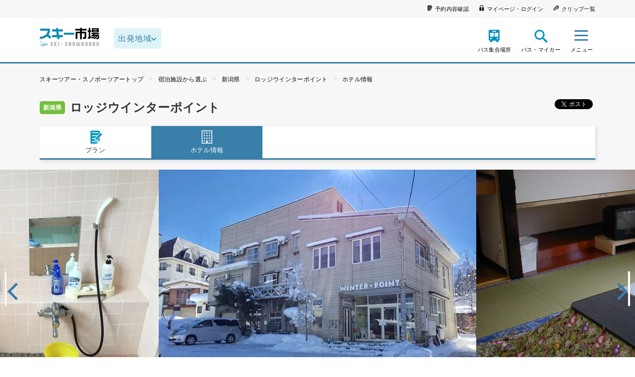

--- FILE ---
content_type: text/html;charset=UTF-8
request_url: https://www.ski-ichiba.jp/hotel/hotels/show/272356/info/?dep_area=186&tour_type=4
body_size: 110325
content:
<!DOCTYPE html>




<html lang="ja">
<head>
    <meta charset="UTF-8">
    <meta http-equiv="x-ua-compatible" content="ie=edge">
    <meta name="robots" content="noindex,follow">
    <meta name="viewport" content="width=device-width,target-densitydpi=medium-dpi,initial-scale=1,minimum-scale=1,maximum-scale=1,shrink-to-fit=no">
    <meta name="format-detection" content="telephone=no">
    <link rel="icon" href="/assets/images/common/icon.ico">
    <link rel="stylesheet" href="/assets/stylesheets/main.css" media="all">
    <link rel="stylesheet" href="https://fonts.googleapis.com/css?family=Montserrat">
    <link rel="stylesheet" href="https://fonts.googleapis.com/css?family=Dosis:700">
                <title>ロッジウインターポイント 基本情報｜スキーツアー・スノボーツアーならスキー市場</title>
    <meta name="description" content="シーズン160万人が訪問する格安スキー・スノボツアー予約比較サイト。関東・関西・東海・九州発の日帰りスキーツアーや、スノボーバスツアー、マイカープランのツアーを掲載。朝発バス・夜行バスのスノーボードツアーならスキー市場で！">
    <meta name="keywords" content="スキーツアー・スノボツアースキー市場">
    <meta property="og:url" content="https://www.ski-ichiba.jp/hotel/hotels/show/272356/info/?dep_area=186&amp;tour_type=4">
    <meta property="og:type" content="article">
    <meta property="og:title" content="ロッジウインターポイント 基本情報｜スキーツアー・スノボーツアーならスキー市場">
    <meta property="og:description" content="シーズン160万人が訪問する格安スキー・スノボツアー予約比較サイト。関東・関西・東海・九州発の日帰りスキーツアーや、スノボーバスツアー、マイカープランのツアーを掲載。朝発バス・夜行バスのスノーボードツアーならスキー市場で！">
    <meta property="og:image" content="https://www.ski-ichiba.jp/images/nomal/672">
    <meta property="og:locale" content="ja_JP">
    <!-- Google Tag Manager -->
    <script>(function(w,d,s,l,i){w[l]=w[l]||[];w[l].push({'gtm.start':
    new Date().getTime(),event:'gtm.js'});var f=d.getElementsByTagName(s)[0],
    j=d.createElement(s),dl=l!='dataLayer'?'&l='+l:'';j.async=true;j.src=
    'https://www.googletagmanager.com/gtm.js?id='+i+dl;f.parentNode.insertBefore(j,f);
    })(window,document,'script','dataLayer','GTM-5SBZVD');</script>
    <!-- End Google Tag Manager -->
    <script type="application/ld+json">
    {
        "@context": "https://schema.org",
        "@type": "FAQPage",
        "mainEntity": [
                        {
                "@type": "Question",
                "name": "スキーツアーにはどのような種類がありますか？",
                "acceptedAnswer": {
                    "@type": "Answer",
                    "text": "スキーツアーの交通手段は「バス」「新幹線」「マイカー」の3種類です。バスツアーは専用のバスに乗って集団でスキー場へ行くもので、出発時間により「朝発バスツアー」と「夜発バスツアー」に分かれます。新幹線とマイカーのツアーは、事前に送付された各種チケット(※リフト券やレンタルの引換券、切符など)を持って、直接スキー場へ行くツアーです。ここに「日帰り」「宿泊」という要素を加え、「日帰り朝発バスツアー」や「宿泊新幹線ツアー」という形でスキーツアーの販売が行われています。"
                }
            },                        {
                "@type": "Question",
                "name": "スキーツアーでは無料でレンタルができますか？",
                "acceptedAnswer": {
                    "@type": "Answer",
                    "text": "一部のスキーツアーでは、レンタルオプションが無料のプランもご用意しています。レンタルオプションが有料の場合も、普通にスキー場で借りる場合よりもお得です。スキー場やツアーにより、「スキーセットまたはボードセットのみ」や「ウェア付き」など、さまざまなオプションが存在します。各ツアーの詳細をご確認ください。"
                }
            },                        {
                "@type": "Question",
                "name": "おすすめのスキーツアーは何ですか？",
                "acceptedAnswer": {
                    "@type": "Answer",
                    "text": "現在最も人気があるスキーツアーは「朝発日帰りバスツアー」です。日帰りですから、宿泊ツアーのように多くの荷物を用意する必要はありません。スキー場での滞在時間も、早朝に出発することで十分長く確保されています。出発地の多さも魅力で、関東では新宿・池袋・東京をはじめとした24ヵ所から利用しやすい場所を探すことが可能です。他のタイプのツアーにもそれぞれメリットはありますが、初めてのスキーツアーには、このスタンダードな朝発日帰りバスツアーがおすすめです。"
                }
            }                    ]
    }
    </script>
</head>
<body class="">
<!-- Google Tag Manager (noscript) -->
<noscript><iframe src="https://www.googletagmanager.com/ns.html?id=GTM-5SBZVD"
height="0" width="0" style="display:none;visibility:hidden"></iframe></noscript>
<!-- End Google Tag Manager (noscript) -->
  <header class="site-header">
    <div class="site-header__s-navi">
      <div class="site-header__s-navi__box">
                <ul class="site-header__s-navi__inner">
          <li><a href="https://yoyaku.tramaru.com/marche/ReserveConfirm?ReturnUrl"><i class="icon icon-confirm"></i><span>予約内容確認</span></a></li>
          <li><a href="https://yoyaku.tramaru.com/marche/AccountMenu"><i class="icon icon-mypage"></i><span>マイページ・ログイン</span></a></li>
          <li><a href="https://yoyaku.tramaru.com/marche/ClipList"><i class="icon icon-clip"></i><span>クリップ一覧</span></a></li>
        </ul>
      </div>
    </div>

    <div class="site-header__header-container">
      <div class="site-header__logo">
        <a href="/">
          <picture><img src="/assets/images/common/logo.png" data-pin-no-hover="true" alt="スキー市場 SKI SNOWBOARD"></picture>
        </a>
      </div>

                    <form class="h-area-select block-sp" action="">
          <select class="h-area-select__select form-area" dir="ltr">
            <option value="" data-area-id="" data-area-url="">出発地域</option>
                                                                                          <option value="6" data-area-id="6" data-area-url="kanto/">関東発</option>
                                                                                                                                          <option value="4" data-area-id="4" data-area-url="tokai/">東海発</option>
                                                                                                                                                                                                      <option value="26" data-area-id="26" data-area-url="kyushu/">九州発</option>
                                                                                                                                                                        <option value="11" data-area-id="11" data-area-url="kansai/">関西発</option>
                                        </select>
        </form>
      
      <nav class="header-navi">
        <ul class="header-navi__function">
                    <li class="header-navi__function-item">
            <a href="/terminal/">
              <i class="icon icon-setplace"></i><span class="header-navi__name-setplace">バス集合場所</span>
            </a>
          </li>
                    <li class="header-navi__function-item">
            <a class="search-modal-button" href="#searchform">
              <i class="icon icon-searchview"></i><span class="header-navi__name-search">バス・マイカー</span>
            </a>
          </li>
        </ul>
                <div class="site-header__sp-navi-button site-header__sp-navi-button">
          <div class="header-navi__search-toggle">
            <div class="navi-button"><span></span><span></span><span></span></div><span class="header-navi__name">メニュー</span>
          </div>
        </div>

                <div class="header-navi__search toggle-button">
          <div class="header-navi__search-toggle">
            <div class="navi-button"><span></span><span></span><span></span></div><span class="header-navi__name">メニュー</span><span class="header-navi__name-toggle"></span>
          </div>
          <ul class="header-navi__list toggle-body">
            <div class="header-navi__list__body">
              <p><i class="icon icon-search-white"></i>探す</p>
              <li class="header-navi__item">
                <a class="search-modal-button" href="#searchform">
                  出発地・プランから探す<div class="arrow-link"><i class="icon link-arrow-right"></i></div>
                </a>
              </li>
              <li class="header-navi__item">
                <a href="/ski_area/gelande/">
                  スキー場から探す<div class="arrow-link"><i class="icon link-arrow-right"></i></div>
                </a>
              </li>
              <li class="header-navi__item">
                <a href="/none_area/special/">
                  特集から探す<div class="arrow-link"><i class="icon link-arrow-right"></i></div>
                </a>
              </li>
              <li class="header-navi__item">
                <a href="/hotel/">
                  ホテル一覧<div class="arrow-link"><i class="icon link-arrow-right"></i></div>
                </a>
              </li>
            </div>

            <div class="header-navi__list__body">
              <p><i class="icon icon-user-white"></i>ユーザーページ</p>
              <li class="header-navi__item">
                <a href="https://yoyaku.tramaru.com/marche/AccountMenu/">
                  マイページ・ログイン<div class="arrow-link"><i class="icon link-arrow-right"></i></div>
                </a>
              </li>
              <li class="header-navi__item">
                <a href="https://yoyaku.tramaru.com/marche/ReserveConfirm?ReturnUrl">
                  予約確認・取り消し<div class="arrow-link"><i class="icon link-arrow-right"></i></div>
                </a>
              </li>
            </div>

            <div class="header-navi__list__body">
              <li class="header-navi__item">
                <a href="/topics/">
                  お知らせ<div class="arrow-link"><i class="icon link-arrow-right"></i></div>
                </a>
              </li>
              <li class="header-navi__item">
                <a href="/contact/">
                  お問い合わせ<div class="arrow-link"><i class="icon link-arrow-right"></i></div>
                </a>
              </li>
              <li class="header-navi__item">
                <a href="/information/">
                  ツアーインフォメーション<div class="arrow-link"><i class="icon link-arrow-right"></i></div>
                </a>
              </li>
              <li class="header-navi__item">
                <a href="/qa/qa-3/">
                  キャンセル変更について<div class="arrow-link"><i class="icon link-arrow-right"></i></div>
                </a>
              </li>
              <li class="header-navi__item">
                <a href="/under20/">
                  未成年の方へ<div class="arrow-link"><i class="icon link-arrow-right"></i></div>
                </a>
              </li>
              <li class="header-navi__item">
                <a href="/fair/safety/">
                  安全運行の取り組みについて<div class="arrow-link"><i class="icon link-arrow-right"></i></div>
                </a>
              </li>
            </div>
          </ul>
        </div>
      </nav>

            <nav class="header-navi-sp">
        <button class="header-navi-sp__close header-navi-sp__close" type="button"><span class="icon icon-close"></span></button>
        <ul>
          <div class="header-navi__list__body">
            <p><i class="icon icon-search-white"></i>探す</p>
            <li class="header-navi__item">
              <a class="search-modal-button" href="#searchform">
                出発地・プランから探す<div class="arrow-link"><i class="icon link-arrow-right"></i></div>
              </a>
            </li>
            <li class="header-navi__item">
              <a href="/ski_area/gelande/">
                スキー場から探す<div class="arrow-link"><i class="icon link-arrow-right"></i></div>
              </a>
            </li>
            <li class="header-navi__item">
              <a href="/special/">
                特集から探す<div class="arrow-link"><i class="icon link-arrow-right"></i></div>
              </a>
            </li>
            <li class="header-navi__item">
              <a href="/hotel/">
                ホテル一覧<div class="arrow-link"><i class="icon link-arrow-right"></i></div>
              </a>
            </li>
          </div>

          <div class="header-navi__list__body">
            <p><i class="icon icon-user-white"></i>ユーザーページ</p>
            <li class="header-navi__item">
              <a href="https://yoyaku.tramaru.com/marche/AccountMenu">
                マイページ・ログイン<div class="arrow-link"><i class="icon link-arrow-right"></i></div>
              </a>
            </li>
            <li class="header-navi__item">
              <a href="https://yoyaku.tramaru.com/marche/ReserveConfirm?ReturnUrl">
                予約確認・取り消し<div class="arrow-link"><i class="icon link-arrow-right"></i></div>
              </a>
            </li>
          </div>

          <div class="header-navi__list__body">
            <li class="header-navi__item">
              <a href="/topics/">
                お知らせ<div class="arrow-link"><i class="icon link-arrow-right"></i></div>
              </a>
            </li>
            <li class="header-navi__item">
              <a href="/contact/">
                お問い合わせ<div class="arrow-link"><i class="icon link-arrow-right"></i></div>
              </a>
            </li>
            <li class="header-navi__item">
              <a href="/information/">
                ツアーインフォメーション<div class="arrow-link"><i class="icon link-arrow-right"></i></div>
              </a>
            </li>
            <li class="header-navi__item">
              <a href="/qa/qa-3/">
                キャンセル変更について<div class="arrow-link"><i class="icon link-arrow-right"></i></div>
              </a>
            </li>
            <li class="header-navi__item">
              <a href="/under20/">
                未成年の方へ<div class="arrow-link"><i class="icon link-arrow-right"></i></div>
              </a>
            </li>
            <li class="header-navi__item">
              <a href="/fair/safety/">
                安全運行の取り組みについて<div class="arrow-link"><i class="icon link-arrow-right"></i></div>
              </a>
            </li>
          </div>
        </ul>
      </nav>
    </div>
  </header>






<div class="site-container">
  <main class="layout">
            <div class="breadcrumb">
      <ul class="breadcrumb__list">
                <li><a href="/">スキーツアー・スノボーツアートップ</a></li>
                <li><a href="/hotel/">宿泊施設から選ぶ</a></li>
                <li><a href="/hotel/?group_area_ids[]=252&amp;group_area_ids[]=253">新潟県</a></li>
                <li><a href="/hotel/hotels/show/272356/?dep_area=186&amp;tour_type=4">ロッジウインターポイント</a></li>
                <li><a href="/hotel/hotels/show/272356/info/?dep_area=186&amp;tour_type=4">ホテル情報</a></li>
              </ul>
    </div>
    
    <div class="hotel-detail">
            <div class="hotel-detail-title">
        <div class="hotel-detail-title-h1">
          <h2 class="page-title">
            <span class="icon-pref">新潟県</span>            ロッジウインターポイント          </h2>
        </div>
        <ul class="sns">
          <li class="twitter"><a class="twitter-share-button" href="https://twitter.com/share">Tweet</a></li>
          <li class="facebook">
            <div class="fb-like" data-layout="button_count"></div>
          </li>
        </ul>
      </div>

            <div class="hotel-detail-main-data">
        <nav class="hotel-detail-main-data-nav" id="place-nav">
          <ul class="col4">
            <li>
              <a href="/hotel/hotels/show/272356/?dep_area=186&tour_type=4"><i class="icon icon-note"></i>プラン</a>
            </li>
            <li class="current">
              <a href="/hotel/hotels/show/272356/info/?dep_area=186&tour_type=4"><i class="icon icon-hotel"></i>ホテル情報</a>
            </li>
                                  </ul>
        </nav>
      </div>
            <div class="hotel-detail-page-data">
        <div class="hotel-detail-page-data-mainimage">
                                    <img src="/images/original/369" alt="ロッジウインターポイント">
                                                <img src="/images/original/1011" alt="ロッジウインターポイント">
                                                <img src="/images/original/1012" alt="ロッジウインターポイント">
                                                <img src="/images/original/1013" alt="ロッジウインターポイント">
                                                                                                                      </div>
      </div>
                  <h1 class="hotel-page__title">ロッジウインターポイントのホテル情報</h1>
      <div class="hotel-detail-page-data">
        <div class="hotel-detail-main-data-text">
          <h2>　</h2>
          <p>舞子スノーリゾートまで徒歩1分！２４時間入れる麦飯石による温泉でリフレッシュ！人気のゲレンデ舞子スノーリゾートで思いっきり楽しもう！</p>
        </div>
                <ul class="basic">
                    <li>
            <h4>ホテル情報</h4>
            <table>
                            <tr>
                <th>スキー場</th>
                <td>
                                      <div class="item-link-text">
                      <a href="/none_area/ski_area/show/maiko/" target="_blank" rel="noopener noreferrer">舞子スノーリゾート</a><i class="icon icon--link icon-external-blk"></i>
                    </div>
                                  </td>
              </tr>
                                          <tr>
                <th>ゲレンデまで</th>
                <td>舞子スノーリゾートまで徒歩0分</td>
              </tr>
                                          <tr>
                <th>チェックイン<br>チェックアウト</th>
                <td>チェックイン15:00 / チェックアウト10:00</td>
              </tr>
                                          <tr>
                <th>駐車場</th>
                <td>20台（料金：無料）</td>
              </tr>
                                          <tr>
                <th>コンビニ</th>
                <td>なし</td>
              </tr>
                                          <tr>
                <th>アメニティ</th>
                <td>浴衣：×、バスタオル：有料（400円にて貸出）タオル･歯ブラシセット：○<br />
※その他に関しましてはお問い合わせいただきますようお願いいたします。</td>
              </tr>
                          </table>
          </li>
                              <li>
            <h4>基本情報</h4>
            <table>
              <tr>
                <th>所在地</th>
                <td>
                                      〒949-6425                                     新潟県新潟県南魚沼市姥島新田591                </td>
              </tr>
                            <tr>
                <th>電話番号</th>
                <td>025-783-2757</td>
              </tr>
                                          <tr>
                <th>URL</th>
                <td>
                    <div class="item-link-text">
                      <a href="http://park1.wakwak.com/~wpt/index.html" target="_blank" rel="noopener noreferrer">http://park1.wakwak.com/~wpt/index.html</a><i class="icon icon--link icon-external-blk"></i>
                    </div>
                </td>
              </tr>
                                          <tr>
                <th>アクセス</th>
                <td>電車：上越新幹線 JR越後湯沢駅東口を出て右へ▶魚民の裏広域観光側駐車場より無料送迎バスあり 　車：関越道 塩沢石打I.Cから 約1分(200m)</td>
              </tr>
                          </table>
          </li>
                  </ul>
        
                <div class="hotel-detail-main-data-map">
          <div class="item-external">
            <div class="item-external__map">
              <iframe src="https://www.google.com/maps/embed?pb=!1m18!1m12!1m3!1d3186.837369374881!2d138.8206613152952!3d36.98981497990998!2m3!1f0!2f0!3f0!3m2!1i1024!2i768!4f13.1!3m3!1m2!1s0x5ff5f85c05567a9d%3A0xca6ca6147c187af3!2z44Ot44OD44OCIOOCpuOCpOODs-OCv-ODvOODneOCpOODs-ODiA!5e0!3m2!1sja!2sjp!4v1576565933106!5m2!1sja!2sjp" width="500" height="300" style="border:0" allowfullscreen></iframe>
            </div>
          </div>
        </div>
              </div>
    </div>
        <div class="breadcrumb-footer">
      <ul class="breadcrumb__list">
                <li><a href="/">スキーツアー・スノボーツアートップ</a></li>
                <li><a href="/hotel/">宿泊施設から選ぶ</a></li>
                <li><a href="/hotel/?group_area_ids[]=252&amp;group_area_ids[]=253">新潟県</a></li>
                <li><a href="/hotel/hotels/show/272356/?dep_area=186&amp;tour_type=4">ロッジウインターポイント</a></li>
                <li><a href="/hotel/hotels/show/272356/info/?dep_area=186&amp;tour_type=4">ホテル情報</a></li>
              </ul>
    </div>
      </main>
</div>





<section class="outside-group">
  <div class="outside-group__inner">
    <ul class="outside-group__list">
      <li class="outside-group__magagine">
        <h2 class="title-top-center"><i class="icon icon-magagine"></i>スキー市場情報局</h2>
        <ul class="magagine-list"></ul>
        <div class="button-group">
          <div class="button-group__button button-group__medium">
            <a class="button__link" href="https://www.ski-ichiba.jp/navi/" target="_blank" rel="noopener">もっと見る</a>
          </div>
        </div>
      </li>

                    <li class="outside-group__review">
          <h2 class="title-top-center"><i class="icon icon-review"></i>スキーツアー参加者様のお声</h2>
          <ul class="review-list">
            <li>
                                              <ul class="review-list__contents">
                  <li><img src="/assets/images/common/icon_review_man.png" alt="男性" width="80" height="80"></li>
                  <li>
                    <dl>
                      <dt>
                        <a href="/none_area/ski_area/show/shiga-yokote/">志賀高原スキー場（横手山・渋峠エリア限定）</a>
                      </dt>
                      <dd class="review-date">参加日2025年4月5日</dd>
                      <dd class="review-text">オリオンパスツアーでスキー場デビューして数年経ちました。久しぶりに車利用で参加してみました。天候には恵まれませんでしたが宿に風情があったりして大変楽しかったです。</dd>
                    </dl>
                  </li>
                </ul>
                                              <ul class="review-list__contents">
                  <li><img src="/assets/images/common/icon_review_man.png" alt="男性" width="80" height="80"></li>
                  <li>
                    <dl>
                      <dt>
                        <a href="/none_area/ski_area/show/ryuo/">竜王スキーパーク</a>
                      </dt>
                      <dd class="review-date">参加日2025年1月2日</dd>
                      <dd class="review-text">バスの運転が安全で丁寧だったので、心地よく安心して眠れました！ありがとうございました！またよろしくお願いします！</dd>
                    </dl>
                  </li>
                </ul>
                                              <ul class="review-list__contents">
                  <li><img src="/assets/images/common/icon_review_woman.png" alt="女性" width="80" height="80"></li>
                  <li>
                    <dl>
                      <dt>
                        <a href="/none_area/ski_area/show/fujimipanorama/">富士見パノラマリゾート</a>
                      </dt>
                      <dd class="review-date">参加日2024年12月28日</dd>
                      <dd class="review-text">バスの担当運転士の方は丁寧でわかりやすい説明をしていただき、迂回運行でも不安なく乗車できました。荷物の積み下ろしもありがとうございました。スキー場はシーズン初めの割に良いコンディションでした。</dd>
                    </dl>
                  </li>
                </ul>
                                              <ul class="review-list__contents">
                  <li><img src="/assets/images/common/icon_review_woman.png" alt="女性" width="80" height="80"></li>
                  <li>
                    <dl>
                      <dt>
                        <a href="/none_area/ski_area/show/hantama/">ハンターマウンテン塩原</a>
                      </dt>
                      <dd class="review-date">参加日2024年12月16日</dd>
                      <dd class="review-text">とても丁寧で安全運転でありがたかったです。何度もハンタマにバスツアーで行っているのですが、いつもより到着に時間がかかったような気がしました。(インター降りてから途中で工事していてとても慎重に登ってくださっていたのでそこは大変だったと思います。)</dd>
                    </dl>
                  </li>
                </ul>
                          </li>
          </ul>
          <div class="button-group">
            <div class="button-group__button button-group__medium">
              <a class="button__link" href="/review/">もっと見る</a>
            </div>
          </div>
        </li>
          </ul>
  </div>
</section>

<footer class="site-footer">
  <div class="footer-pagetop"><a class="arrow-link" href="#pageTop"><i class="icon link-arrow-top"></i></a></div>
  <div class="footer-contents">
    <div class="footer-share__list">
      <h3>公式ソーシャルページ</h3>
      <ul>
        <li class="footer-share__item"><a href="https://www.facebook.com/ski.ichiba" target="_blank" rel="noopener noreferrer nofollow"><i class="icon icon-facebook"></i></a></li>
        <li class="footer-share__item"><a href="https://twitter.com/ski_ichiba" target="_blank" rel="noopener noreferrer nofollow"><i class="icon icon-twitter"></i></a></li>
        <li class="footer-share__item"><a href="https://www.instagram.com/ski_ichiba" target="_blank" rel="noopener noreferrer nofollow"><i class="icon icon-instagram"></i></a></li>
        <li class="footer-share__item"><a href="https://www.youtube.com/@ski-ichiba_tm" target="_blank" rel="noopener noreferrer nofollow"><i class="icon icon-youtube"></i></a></li>
      </ul>
    </div>
      </div>

  <div class="footer-guidance">
    <div class="footer-guidance__inner">
      <h3>各種ご案内</h3>
      <ul>
        <li><a href="https://www.chubbtravelinsurance.jp/DTA/?brokerCode=tmarche" target="_blank" rel="noopener">CHUBB国内旅行保険</a></li>
        <li><a href="https://www.t-marche.com/kanyu/" target="_blank" rel="noopener">勧誘方針</a></li>
      </ul>
    </div>
  </div>

    
  <div class="footer-nav">
    <div class="footer-nav__inner">
      <div class="footer-nav__inner__link">
        <h3>出発地から探す</h3>
        <div class="footer-nav__inner__link__dep">
          <div class="footer-nav__inner__link__dep__inner__50">
            <p>関東発</p>
            <div class="footer-nav__inner__link__dep__kanto">
              <ul>
                <li><a href="/kanto/ski_area/?dep_area=6&dep_place=7">新宿発</a></li>
                <li><a href="/kanto/ski_area/?dep_area=6&dep_place=76">東京発</a></li>
                <li><a href="/kanto/ski_area/?dep_area=6&dep_place=77">池袋発</a></li>
                <li><a href="/kanto/ski_area/?dep_area=6&dep_place=80">町田発</a></li>
                <li><a href="/kanto/ski_area/?dep_area=6&dep_place=82">北千住発</a></li>
                <li><a href="/kanto/ski_area/?dep_area=6&dep_place=85">立川発</a></li>
              </ul>
              <ul>
                <li><a href="/kanto/ski_area/?dep_area=6&dep_place=10">大宮発</a></li>
                <li><a href="/kanto/ski_area/?dep_area=6&dep_place=79">川越発</a></li>
                <li><a href="/kanto/ski_area/?dep_area=6&dep_place=84">所沢発</a></li>
                <li><a href="/kanto/ski_area/?dep_area=6&dep_place=86">新越谷発</a></li>
                <li><a href="/kanto/ski_area/?dep_area=6&dep_place=87">春日部発</a></li>
              </ul>
              <ul>
                <li><a href="/kanto/ski_area/?dep_area=6&dep_place=111">横浜発</a></li>
                <li><a href="/kanto/ski_area/?dep_area=6&dep_place=89">川崎発</a></li>
                <li><a href="/kanto/ski_area/?dep_area=6&dep_place=88">武蔵小杉発</a></li>
              </ul>
              <ul>
                <li><a href="/kanto/ski_area/?dep_area=6&dep_place=95">松戸発</a></li>
                <li><a href="/kanto/ski_area/?dep_area=6&dep_place=75">柏発</a></li>
                <li><a href="/kanto/ski_area/?dep_area=6&dep_place=91">流山発</a></li>
                <li><a href="/kanto/ski_area/?dep_area=6&dep_place=94">西船橋発</a></li>
                <li><a href="/kanto/ski_area/?dep_area=6&dep_place=90">津田沼発</a></li>
                <li><a href="/kanto/ski_area/?dep_area=6&dep_place=8">千葉発</a></li>
              </ul>
              <ul>
                <li><a href="/kanto/ski_area/?dep_area=6&dep_place=98">水戸発</a></li>
                <li><a href="/kanto/ski_area/?dep_area=6&dep_place=99">日立発</a></li>
                <li><a href="/kanto/ski_area/?dep_area=6&dep_place=92">つくば発</a></li>
                <li><a href="/kanto/ski_area/?dep_area=6&dep_place=93">土浦発</a></li>
              </ul>
            </div>
          </div>
          <div class="footer-nav__inner__link__dep__inner">
            <p>関西発</p>
            <ul>
              <li><a href="/kansai/ski_area/?dep_area=11&dep_place=12">新大阪発</a></li>
              <li><a href="/kansai/ski_area/?dep_area=11&dep_place=13">京都発</a></li>
              <li><a href="/kansai/ski_area/?dep_area=11&dep_place=14">神戸発</a></li>
            </ul>
          </div>
          <div class="footer-nav__inner__link__dep__inner">
            <p>東海発</p>
            <ul>
              <li><a href="/tokai/ski_area/?dep_area=4&dep_place=5">名古屋発</a></li>
            </ul>
          </div>
          <div class="footer-nav__inner__link__dep__inner">
            <p>福岡発</p>
            <ul>
              <li><a href="/kyushu/ski_area/?dep_area=26&dep_place=28">小倉発</a></li>
              <li><a href="/kyushu/ski_area/?dep_area=26&dep_place=27">博多発</a></li>
            </ul>
          </div>
        </div>
      </div>
      <div class="footer-nav__inner__link">
        <h3>スキー場から探す</h3>
        <div class="footer-nav__inner__link__place">
          <ul>
            <li><a href="https://www.ski-ichiba.jp/ski_area/gelande/?first_select=group_area&amp;group_area_ids[]=238">青森県のスキー場</a></li>
            <li><a href="https://www.ski-ichiba.jp/ski_area/gelande/?first_select=group_area&amp;group_area_ids[]=239">岩手県のスキー場</a></li>
            <li><a href="https://www.ski-ichiba.jp/ski_area/gelande/?first_select=group_area&amp;group_area_ids[]=240">山形県のスキー場</a></li>
            <li><a href="https://www.ski-ichiba.jp/ski_area/gelande/?first_select=group_area&amp;group_area_ids[]=241">福島県のスキー場</a></li>
            <li><a href="https://www.ski-ichiba.jp/ski_area/gelande/?first_select=group_area&amp;group_area_ids[]=242">栃木県のスキー場</a></li>
            <li><a href="https://www.ski-ichiba.jp/ski_area/gelande/?first_select=group_area&amp;group_area_ids[]=243&amp;group_area_ids[]=244&amp;group_area_ids[]=245">群馬県のスキー場</a></li>
            <li><a href="https://www.ski-ichiba.jp/ski_area/gelande/?first_select=group_area&amp;group_area_ids[]=298">山梨県のスキー場</a></li>
            <li><a href="https://www.ski-ichiba.jp/ski_area/gelande/?first_select=group_area&amp;group_area_ids[]=246&amp;group_area_ids[]=247&amp;group_area_ids[]=248&amp;group_area_ids[]=249&amp;group_area_ids[]=250&amp;group_area_ids[]=251">長野県のスキー場</a></li>
            <li><a href="https://www.ski-ichiba.jp/ski_area/gelande/?first_select=group_area&amp;group_area_ids[]=252&amp;group_area_ids[]=253">新潟県のスキー場</a></li>
            <li><a href="https://www.ski-ichiba.jp/ski_area/gelande/?first_select=group_area&amp;group_area_ids[]=254">岐阜県のスキー場</a></li>
            <li><a href="https://www.ski-ichiba.jp/ski_area/gelande/?first_select=group_area&amp;group_area_ids[]=255">福井県のスキー場</a></li>
            <li><a href="https://www.ski-ichiba.jp/ski_area/gelande/?first_select=group_area&amp;group_area_ids[]=256">滋賀県のスキー場</a></li>
            <li><a href="https://www.ski-ichiba.jp/ski_area/gelande/?first_select=group_area&amp;group_area_ids[]=257">兵庫県のスキー場</a></li>
            <li><a href="https://www.ski-ichiba.jp/ski_area/gelande/?first_select=group_area&amp;group_area_ids[]=258">島根県のスキー場</a></li>
            <li><a href="https://www.ski-ichiba.jp/ski_area/gelande/?first_select=group_area&amp;group_area_ids[]=259">広島県のスキー場</a></li>
            <li><a href="https://www.ski-ichiba.jp/ski_area/gelande/?first_select=group_area&amp;group_area_ids[]=261">大分県のスキー場</a></li>
            <li><a href="https://www.ski-ichiba.jp/ski_area/gelande/?first_select=group_area&amp;group_area_ids[]=262">宮崎県のスキー場</a></li>
          </ul>
        </div>
      </div>
      <div class="footer-nav__inner__link">
        <h3>プランから探す</h3>
        <div class="footer-nav__inner__link__plan">
          <ul>
            <li><a href="/kanto/ski_area/?dep_area=6&tour_type=6&dep_place=&lower_price=&upper_price=&dep_date=&pref=&lift=303">関東発朝発日帰りバスプラン</a></li>
            <li><a href="/kanto/ski_area/?dep_area=6&tour_type=5&dep_place=&lower_price=&upper_price=&dep_date=&pref=&lift=303">関東発夜発日帰りバスプラン</a></li>
            <li><a href="/kanto/ski_area/?dep_area=6&tour_type=2&dep_place=&lower_price=&upper_price=&dep_date=&pref=&lift=303">関東発朝発宿泊バスプラン</a></li>
            <li><a href="/kanto/ski_area/?dep_area=6&tour_type=1&dep_place=&lower_price=&upper_price=&dep_date=&pref=&lift=303">関東発夜発宿泊バスプラン</a></li>
            <li><a href="/kanto/ski_area/?dep_area=6&tour_type=4&dep_place=&lower_price=&upper_price=&dep_date=&pref=&lift=303">関東発マイカー宿泊プラン</a></li>
            <li><a href="/kanto/ski_area/?dep_area=6&tour_type=10&dep_place=&lower_price=&upper_price=&dep_date=&pref=&lift=303">関東発マイカー日帰りプラン</a></li>
            <li><a href="/shinkansen/">関東発新幹線宿泊プラン</a></li>
            <li><a href="/shinkansen/">関東発新幹線日帰りプラン</a></li>
          </ul>
        </div>
        <div class="footer-nav__inner__link__plan">
          <ul>
            <li><a href="/kansai/ski_area/?dep_area=11&tour_type=6&dep_place=&lower_price=&upper_price=&dep_date=&pref=&lift=303">関西発朝発日帰りバスプラン</a></li>
            <li><a href="/kansai/ski_area/?dep_area=11&tour_type=5&dep_place=&lower_price=&upper_price=&dep_date=&pref=&lift=303">関西発夜発日帰りバスプラン</a></li>
            <li><a href="/kansai/ski_area/?dep_area=11&tour_type=1&dep_place=&lower_price=&upper_price=&dep_date=&pref=&lift=303">関西発夜発宿泊バスプラン</a></li>
            <li><a href="/kansai/ski_area/?dep_area=11&tour_type=2&dep_place=&lower_price=&upper_price=&dep_date=&pref=&lift=303">関西発朝発宿泊バスプラン</a></li>
            <li><a href="/kansai/ski_area/?dep_area=11&tour_type=4&dep_place=&lower_price=&upper_price=&dep_date=&pref=&lift=303">関西発マイカー宿泊プラン</a></li>
            <li><a href="/kansai/ski_area/?dep_area=11&tour_type=10&dep_place=&lower_price=&upper_price=&dep_date=&pref=&lift=303">関西発マイカー日帰りプラン</a></li>
          </ul>
        </div>
        <div class="footer-nav__inner__link__plan">
          <ul>
            <li><a href="/tokai/ski_area/?dep_area=4&tour_type=6&dep_place=&lower_price=&upper_price=&dep_date=&pref=&lift=303">名古屋発朝発日帰りバスプラン</a></li>
            <li><a href="/tokai/ski_area/?dep_area=4&tour_type=5&dep_place=&lower_price=&upper_price=&dep_date=&pref=&lift=303">名古屋発夜発日帰りバスプラン</a></li>
            <li><a href="/tokai/ski_area/?dep_area=4&tour_type=2&dep_place=&lower_price=&upper_price=&dep_date=&pref=&lift=303">名古屋発朝発宿泊バスプラン</a></li>
            <li><a href="/tokai/ski_area/?dep_area=4&tour_type=1&dep_place=&lower_price=&upper_price=&dep_date=&pref=&lift=303">名古屋発夜発宿泊バスプラン</a></li>
            <li><a href="/tokai/ski_area/?dep_area=4&tour_type=4&dep_place=&lower_price=&upper_price=&dep_date=&pref=&lift=303">名古屋発マイカー宿泊プラン</a></li>
            <li><a href="/tokai/ski_area/?dep_area=4&tour_type=10&dep_place=&lower_price=&upper_price=&dep_date=&pref=&lift=303">名古屋発マイカー日帰りプラン</a></li>
          </ul>
        </div>
        <div class="footer-nav__inner__link__plan">
          <ul>
            <li><a href="/kyushu/ski_area/?dep_area=26&tour_type=6&dep_place=&lower_price=&upper_price=&dep_date=&pref=&lift=303">九州発朝発日帰りバスプラン</a></li>
            <li><a href="/kyushu/ski_area/?dep_area=26&tour_type=5&dep_place=&lower_price=&upper_price=&dep_date=&pref=&lift=303">九州発夜発日帰りバスプラン</a></li>
            <li><a href="/kyushu/ski_area/?dep_area=26&tour_type=2&dep_place=&lower_price=&upper_price=&dep_date=&pref=&lift=303">九州発朝発宿泊バスプラン</a></li>
            <li><a href="/kyushu/ski_area/?dep_area=26&tour_type=1&dep_place=&lower_price=&upper_price=&dep_date=&pref=&lift=303">九州発夜発宿泊バスプラン</a></li>
          </ul>
        </div>
        <div class="footer-nav__inner__link__plan">
          <ul>
            <li><a href="/navi/lift/">リフト券・割引券</a></li>
          </ul>
        </div>
      </div>
      <ul class="footer-nav__inner__link__corp">
        <li><a href="/terminal/">バス集合場所一覧</a></li>
        <li><a href="/information/">ツアーインフォメーション</a></li>
        <li><a href="/under20/">親権者同意書</a></li>
        <li><a href="/payment/">お支払い方法について</a></li>
      </ul>
      <ul class="footer-nav__inner__link__corp">
        <li><a href="/fair/safety/">安全運行の取り組み</a></li>
        <li><a href="/qa/">よくある質問</a></li>
        <li><a href="/contact/">お問い合わせ</a></li>
        <li><a href="/condition/">国内旅行条件</a></li>
        <li><a href="/company/">会社概要</a></li>
        <li><a href="/privacy_plicy/">プライバシーポリシー</a></li>
        <li><a href="/condition/condition-hyoshiki/">標識・約款</a></li>
      </ul>
      <ul class="copyright">
        <li>東京都知事登録旅行業第2-6256号　株式会社トラベルマルシェ</li>
        <li>&copy;Travel Marche Co., Ltd.  All Right Reserved</li>
        <li><a href="javascript:void(0)" id="cobrowse">画面共有サポート</a></li>
      </ul>
    </div>
  </div>
</footer>

<div class="modal-search remodal tab-wrap" data-remodal-id="searchform">
  <button class="remodal-close" data-remodal-action="close"></button>
  <ul class="modal-tab-nav">
    <li class="tab-btn current"><i class="icon icon-mountain"></i>出発地・プラン<br>から探す</li>
    <li class="tab-btn"><i class="icon icon-hotel"></i>スキー場・ホテル名<br>から探す</li>
  </ul>
  <div class="tab-wrap-2">
    <ul class="modal-tab-contents modal-search-inner">
      <li class="tab-contents current">
        <ul class="modal-tab-nav">
          <li class="tab-btn-2 current-2"><i class="icon icon-bus-svg"></i>バス・マイカー</li>
          <li class="tab-btn-2"><i class="icon icon-train-svg"></i>JR＋宿/JR＋日帰り</li>
        </ul>
        <ul class="modal-tab-contents">
          <li class="tab-contents-2 current-2">
            <form class="search-form" id="single-search-form" action="">
              <div class="search-form__box box-area">
                <p><i class="icon icon-area"></i><span>出発地域</span></p>
                <select class="search-form__select form-area-foot" name="dep_area" dir="ltr">
                  <option value="" data-area-id="" data-area-url="">出発地域</option>
                                                                                                                              <option value="6" data-area-id="6" data-area-url="kanto">関東発</option>
                                                                                                                                                                                                <option value="4" data-area-id="4" data-area-url="tokai">東海発</option>
                                                                                                                                                                                                                                                                                    <option value="26" data-area-id="26" data-area-url="kyushu">九州発</option>
                                                                                                                                                                                                                                          <option value="11" data-area-id="11" data-area-url="kansai">関西発</option>
                                                          </select>
              </div>
              <div class="search-form__box box-area">
                <p><i class="icon icon-plan"></i><span>プラン</span></p>
                <select class="search-form__select form-tour-type select-off" name="tour_type" dir="ltr" disabled></select>
              </div>
              <div class="search-form__box box-departure not-selected">
                <p><i class="icon icon-place"></i><span>出発場所</span></p>
                <select class="search-form__select form-departure select-off" name="dep_place" dir="ltr" disabled></select>
              </div>
              <div class="search-form__box box-stay not-selected">
                <p><i class="icon icon-hotel"></i><span>宿泊</span></p>
                <select class="search-form__select form-stay select-off" name="stay_days" dir="ltr" disabled>
                  <option value="">指定なし（宿泊日数）</option>
                  <option value="1">１泊</option>
                  <option value="2">２泊</option>
                </select>
              </div>
              <div class="search-form__box box-price not-selected">
                <p><i class="icon icon-price"></i><span>金額</span></p>
                <ul class="serch-form__price">
                  <li>
                    <select class="search-form__select form-price1 select-off" name="lower_price" dir="ltr" disabled>
                      <option value="0">下限なし</option>
                      <option value="5000">5000円</option>
                      <option value="10000">10000円</option>
                      <option value="15000">15000円</option>
                      <option value="20000">20000円</option>
                      <option value="25000">25000円</option>
                      <option value="30000">30000円</option>
                    </select>
                  </li>
                  <li>-</li>
                  <li>
                    <select class="search-form__select form-price2 select-off" name="upper_price" dir="ltr" disabled>
                      <option value="0">上限なし</option>
                      <option value="5000">5000円</option>
                      <option value="10000">10000円</option>
                      <option value="15000">15000円</option>
                      <option value="20000">20000円</option>
                      <option value="25000">25000円</option>
                      <option value="30000">30000円</option>
                    </select>
                  </li>
                </ul>
              </div>
              <div class="search-form__box box-schedule not-selected">
                <p><i class="icon icon-cheapest-2"></i><span>出発日</span></p>
                <div class="search-form__flex">
                  <select class="search-form__select form-schedule1 select-off" name="dep_date" dir="ltr" disabled></select>
                </div>
              </div>
              <div class="search-form__box box-pref not-selected">
                <p><i class="icon icon-place"></i><span>目的地区</span></p>
                <select class="search-form__select form-pref select-off" name="pref" dir="ltr" disabled>
                                                      <option value="">すべての目的地区</option>
                </select>
              </div>
              <div class="search-form__box box-gelande">
                <p><i class="icon icon-place"></i><span>スキー場</span></p>
                <div class="search-form__gelande">
                  <select class="search-form__select form-gelande select-off" name="gelande" dir="ltr" disabled>
                    <option value="">すべてのスキー場</option>
                  </select>
                </div>
              </div>
              <div class="search-form__box box-lift not-selected">
                <p><i class="icon icon-lift"></i><span>リフト券</span></p>
                <select class="search-form__select form-lift select-off" name="lift" dir="ltr" disabled>
                  <option value="" selected>リフト券 指定なし</option>
                  <option value="303" >リフト券 付き</option>
                  <option value="440" >リフト券 なし</option>
                </select>
              </div>
              <div class="button-group">
                <div class="button-group__button button-group__large">
                  <button class="main-search-button search-form__button button__link form-search-button button__link-disabled" id="main-search-action" type="button" disabled><i class="icon icon-search"></i>検 索</button>
                </div>
              </div>
            </form>
          </li>
          <li class="tab-contents-2">
            <form class="search-form" data-action-url="https://dpf-tabikatsu.bigs.jp/tour/tourList" id="modal-jr-search-form">
              <div class="form-flex">
                <div class="search-form__box box-area">
                  <p><i class="icon icon-area"></i><span>出発地域</span></p>
                  <select class="search-form__select form-area-jr" name="depAreaCode" dir="ltr">
                    <option value="">出発地域</option>
                    <option value="d0" data-area-id="6" data-area-url="kanto">関東</option>
                    <option value="e0" data-area-id="4" data-area-url="tokai">中部・東海</option>
                  </select>
                </div>
                <div class="search-form__box box-area">
                  <p><i class="icon icon-place"></i><span>出発場所</span></p>
                  <select class="search-form__select form-area" name="depStation" dir="ltr">
                    <option>出発地駅</option>
                  </select>
                </div>
              </div>
              <div class="search-form__box box-schedule">
                <p><i class="icon icon-cheapest-2"></i><span>出発日</span></p>
                <div class="search-form__flex">
                  <select class="search-form__select form-schedule1 select-off" name="goDate" dir="ltr" disabled></select>
                </div>
              </div>
              <div class="search-form__box box-area not-selected">
                <p><i class="icon icon-hotel"></i><span>泊数</span></p>
                <select class="search-form__select select-off" name="nights" dir="ltr" disabled>
                  <option value="">指定なし（泊数）</option>
                  <option value="0">日帰り</option>
                  <option value="1">１泊</option>
                  <option value="2">２泊</option>
                  <option value="3">３泊</option>
                  <option value="4">４泊</option>
                </select>
              </div>
              <div class="search-form__box not-selected">
                <p><i class="icon icon-note"></i><span>1部屋あたりの人数</span></p>
                <select class="search-form__select select-off" name="paxPerRoom" dir="ltr" disabled>
                  <option value="">指定なし（1部屋あたりの人数）</option>
                  <option value="1">１名１室</option>
                  <option value="2">２名１室</option>
                  <option value="3">３名１室</option>
                  <option value="4">４名１室</option>
                  <option value="5">５名１室</option>
                  <option value="6">６名１室</option>
                  <option value="7">７名１室</option>
                  <option value="8">８名１室</option>
                  <option value="9">９名１室</option>
                </select>
              </div>
              <div class="search-form__box box-area">
                <p><i class="icon icon-area"></i><span>目的地区</span></p>
                <select class="search-form__select form-arr-area-jr select-off" name="arrArea" dir="ltr" disabled>
                  <option value="S0">目的地区</option>
                  <option value="S1">関東近郊・その他</option>
                  <option value="S2">磐梯・猪苗代</option>
                  <option value="S3">蔵王・北東北</option>
                  <option value="S4">白馬・栂池</option>
                  <option value="S5">赤倉・妙高</option>
                  <option value="S6">野沢・斑尾</option>
                  <option value="S7">志賀・北志賀</option>
                  <option value="S8">菅平</option>
                  <option value="S9">苗場・上越</option>
                </select>
              </div>
              <div class="search-form__box box-area">
                <p><i class="icon icon-mountain"></i><span>目的地地域</span></p>
                <select class="search-form__select form-arr-area select-off" name="arrAreaCode" dir="ltr" disabled>
                  <option value="">全てのスキー場</option>
                </select>
              </div>
              <input name="defaultArrAreaCode" value="S0" type="hidden">
              <input name="defaultDepAreaCode" value="d0" type="hidden">
              <input name="kodawari" value="JT2-ST1-AGT" type="hidden">
              <input name="siteCode" value="JT2" type="hidden">
              <input name="wg" value="agent:025620000-marche" type="hidden">
              <div class="button-group">
                <div class="button-group__button">
                  <button class="tour-search-button main-search-button search-form__button button__link button__link-yellow form-search-button button__link-disabled" id="main-search-action" type="button" disabled><i class="icon icon-search-blue"></i>検 索</button>
                </div>
              </div>
            </form>
          </li>
        </ul>
      </li>
    </ul>
    <li class="tab-contents">
      <div class="reservation-search__free-word">
        <form class="search-form" action="">
          <input class="search-form__input" id="autocomplete-search" type="text" placeholder="スキー場名・ホテル名から探す" autocomplete="off">
          <input type="text" name="dummy" style="display:none;" placeholder="スキー場名・ホテル名から探すフォームEnterでSubmit抑止用ダミー">
          <ul class="form-suggest"></ul>
          <div class="button-group">
            <div class="button-group__button button-group__large">
              <button class="search-form__button button__link form-search-button" id="main-search-action" type="button"><i class="icon icon-search"></i>検 索</button>
            </div>
          </div>
        </form>
      </div>
    </li>
  </div>
</div>
<div class="modal-search modal-search-inner remodal tab-wrap" data-remodal-id="searchform2">
  <button class="remodal-close" data-remodal-action="close"></button>
  <ul class="modal-tab-nav">
    <li class="tab-btn current"><i class="icon icon-bus-svg"></i>バス・マイカー</li>
    <li class="tab-btn"><i class="icon icon-train-svg"></i>JR＋宿/JR＋日帰り</li>
  </ul>
  <ul class="modal-tab-contents">
    <li class="tab-contents current">
      <form class="search-form" id="single-search-form" action="">
        <div class="search-form__box box-area">
          <p><i class="icon icon-area"></i><span>出発地域</span></p>
          <select class="search-form__select form-area-foot" name="dep_area" dir="ltr">
            <option value="" data-area-id="" data-area-url="">出発地域</option>
                                                                                          <option value="6" data-area-id="6" data-area-url="kanto">関東発</option>
                                                                                                                                          <option value="4" data-area-id="4" data-area-url="tokai">東海発</option>
                                                                                                                                                                                                      <option value="26" data-area-id="26" data-area-url="kyushu">九州発</option>
                                                                                                                                                                        <option value="11" data-area-id="11" data-area-url="kansai">関西発</option>
                                        </select>
        </div>
        <div class="search-form__box box-area">
          <p><i class="icon icon-plan"></i><span>プラン</span></p>
          <select class="search-form__select form-tour-type select-off" name="tour_type" dir="ltr" disabled></select>
        </div>
        <div class="search-form__box box-departure not-selected">
          <p><i class="icon icon-place"></i><span>出発場所</span></p>
          <select class="search-form__select form-departure select-off" name="dep_place" dir="ltr" disabled></select>
        </div>
        <div class="search-form__box box-stay not-selected">
          <p><i class="icon icon-hotel"></i><span>宿泊</span></p>
          <select class="search-form__select form-stay select-off" name="stay_days" dir="ltr" disabled>
            <option value="">指定なし（宿泊日数）</option>
            <option value="1">１泊</option>
            <option value="2">２泊</option>
          </select>
        </div>
        <div class="search-form__box box-price not-selected">
          <p><i class="icon icon-price"></i><span>金額</span></p>
          <ul class="serch-form__price">
            <li>
              <select class="search-form__select form-price1 select-off" name="lower_price" dir="ltr" disabled>
                <option value="0">下限なし</option>
                <option value="5000">5000円</option>
                <option value="10000">10000円</option>
                <option value="15000">15000円</option>
                <option value="20000">20000円</option>
                <option value="25000">25000円</option>
                <option value="30000">30000円</option>
              </select>
            </li>
            <li>-</li>
            <li>
              <select class="search-form__select form-price2 select-off" name="upper_price" dir="ltr" disabled>
                <option value="0">上限なし</option>
                <option value="5000">5000円</option>
                <option value="10000">10000円</option>
                <option value="15000">15000円</option>
                <option value="20000">20000円</option>
                <option value="25000">25000円</option>
                <option value="30000">30000円</option>
              </select>
            </li>
          </ul>
        </div>
        <div class="search-form__box box-schedule not-selected">
          <p><i class="icon icon-cheapest-2"></i><span>出発日</span></p>
          <div class="search-form__flex">
            <select class="search-form__select form-schedule1 select-off" name="dep_date" dir="ltr" disabled></select>
          </div>
        </div>
        <div class="search-form__box box-pref not-selected">
          <p><i class="icon icon-place"></i><span>都道府県</span></p>
          <select class="search-form__select form-pref select-off" name="pref" dir="ltr" disabled>
            <option value="">スキー場を指定</option>
                              <option value="03">岩手県</option>
                              <option value="06">山形県</option>
                              <option value="07">福島県</option>
                              <option value="09">栃木県</option>
                              <option value="10">群馬県</option>
                              <option value="15">新潟県</option>
                              <option value="18">福井県</option>
                              <option value="19">山梨県</option>
                              <option value="20">長野県</option>
                              <option value="25">滋賀県</option>
                              <option value="28">兵庫県</option>
                              <option value="32">島根県</option>
                              <option value="34">広島県</option>
                        </select>
        </div>
        <div class="search-form__box box-gelande">
          <p><i class="icon icon-place"></i><span>スキー場</span></p>
          <div class="search-form__gelande">
            <select class="search-form__select form-gelande select-off" name="gelande" dir="ltr" disabled>
              <option value="">すべてのスキー場</option>
            </select>
          </div>
        </div>
        <div class="search-form__box box-lift not-selected">
          <p><i class="icon icon-lift"></i><span>リフト券</span></p>
          <select class="search-form__select form-lift select-off" name="lift" dir="ltr" disabled>
            <option value="" selected>リフト券 指定なし</option>
            <option value="303" >リフト券 付き</option>
            <option value="440" >リフト券 なし</option>
          </select>
        </div>
        <div class="button-group">
          <div class="button-group__button button-group__large">
            <button class="main-search-button search-form__button button__link form-search-button button__link-disabled" id="main-search-action" type="button" disabled><i class="icon icon-search"></i>検 索</button>
          </div>
        </div>
      </form>
    </li>
    <li class="tab-contents">
      <form class="search-form" data-action-url="https://dpf-tabikatsu.bigs.jp/tour/tourList" id="modal-jr-search-form-2">
        <div class="form-flex">
          <div class="search-form__box box-area">
            <p><i class="icon icon-area"></i><span>出発地域</span></p>
            <select class="search-form__select form-area-jr" name="depAreaCode" dir="ltr">
              <option value="">出発地域</option>
              <option value="d0" data-area-id="6" data-area-url="kanto">関東</option>
              <option value="e0" data-area-id="4" data-area-url="tokai">中部・東海</option>
            </select>
          </div>
          <div class="search-form__box box-area">
            <p><i class="icon icon-place"></i><span>出発場所</span></p>
            <select class="search-form__select form-area" name="depStation" dir="ltr">
              <option>出発地駅</option>
            </select>
          </div>
        </div>
        <div class="search-form__box box-schedule">
          <p><i class="icon icon-cheapest-2"></i><span>出発日</span></p>
          <div class="search-form__flex">
            <select class="search-form__select form-schedule1 select-off" name="goDate" dir="ltr" disabled></select>
          </div>
        </div>
        <div class="search-form__box box-area not-selected">
          <p><i class="icon icon-hotel"></i><span>泊数</span></p>
          <select class="search-form__select select-off" name="nights" dir="ltr" disabled>
            <option value="">指定なし（泊数）</option>
            <option value="0">日帰り</option>
            <option value="1">１泊</option>
            <option value="2">２泊</option>
            <option value="3">３泊</option>
            <option value="4">４泊</option>
          </select>
        </div>
        <div class="search-form__box not-selected">
          <p><i class="icon icon-note"></i><span>1部屋あたりの人数</span></p>
          <select class="search-form__select select-off" name="paxPerRoom" dir="ltr" disabled>
            <option value="">指定なし（1部屋あたりの人数）</option>
            <option value="1">１名１室</option>
            <option value="2">２名１室</option>
            <option value="3">３名１室</option>
            <option value="4">４名１室</option>
            <option value="5">５名１室</option>
            <option value="6">６名１室</option>
            <option value="7">７名１室</option>
            <option value="8">８名１室</option>
            <option value="9">９名１室</option>
          </select>
        </div>
        <div class="search-form__box box-area">
          <p><i class="icon icon-area"></i><span>目的地区</span></p>
          <select class="search-form__select form-arr-area-jr select-off" name="arrArea" dir="ltr" disabled>
            <option value="S0">目的地区</option>
            <option value="S1">関東近郊・その他</option>
            <option value="S2">磐梯・猪苗代</option>
            <option value="S3">蔵王・北東北</option>
            <option value="S4">白馬・栂池</option>
            <option value="S5">赤倉・妙高</option>
            <option value="S6">野沢・斑尾</option>
            <option value="S7">志賀・北志賀</option>
            <option value="S8">菅平</option>
            <option value="S9">苗場・上越</option>
          </select>
        </div>
        <div class="search-form__box box-area">
          <p><i class="icon icon-mountain"></i><span>目的地地域</span></p>
          <select class="search-form__select form-arr-area select-off" name="arrAreaCode" dir="ltr" disabled>
            <option value="">全てのスキー場</option>
          </select>
        </div>
        <input name="defaultArrAreaCode" value="S0" type="hidden">
        <input name="defaultDepAreaCode" value="d0" type="hidden">
        <input name="kodawari" value="JT2-ST1-AGT" type="hidden">
        <input name="siteCode" value="JT2" type="hidden">
        <input name="wg" value="agent:025620000-marche" type="hidden">
        <div class="button-group">
          <div class="button-group__button">
            <button class="tour-search-button main-search-button search-form__button button__link button__link-yellow form-search-button button__link-disabled" id="main-search-action" type="button" disabled><i class="icon icon-search-blue"></i>検 索</button>
          </div>
        </div>
      </form>
    </li>
  </ul>
</div>

<div class="remodal-wrapper remodal-is-opened" style="">
  <div class="calender modal-calender remodal remodal-is-initialized remodal-is-opened" data-remodal-id="modal-calender" tabindex="-1">
    <button class="remodal-close" data-remodal-action="close"></button>
    <p>出発日選択</p>
    <div class="calender-wrap">
                          <div class="calender-table-wrap">
          <ul>
            <span class="prevMonth prev">&lt; 前の月</span><span class="nextMonth next">次の月 &gt;</span>
                        <li>
              <div class="datepicker-title"><span class="datepicker-year">2026</span>年 <span class="datepicker-month">01</span>月</div>
              <table class="datepicker-calendar calender-table">
                <thead>
                <tr>
                  <th class="datepicker-week-end"><span title="日曜日">日</span></th>
                  <th><span title="月曜日">月</span></th>
                  <th><span title="火曜日">火</span></th>
                  <th><span title="水曜日">水</span></th>
                  <th><span title="木曜日">木</span></th>
                  <th><span title="金曜日">金</span></th>
                  <th class="datepicker-week-end"><span title="土曜日">土</span></th>
                </tr>
                </thead>
                <tbody class="calender-body">
                <tr>
                                                                        <td class=" sunday   state-disabled " data-day="">
                    <span class="calenderDay"></span>
                  </td>
                                                                        <td class="  state-disabled " data-day="">
                    <span class="calenderDay"></span>
                  </td>
                                                                        <td class="  state-disabled " data-day="">
                    <span class="calenderDay"></span>
                  </td>
                                                                        <td class="  state-disabled " data-day="">
                    <span class="calenderDay"></span>
                  </td>
                                                                        <td class="  state-disabled " data-day="01">
                    <span class="calenderDay">01</span>
                  </td>
                                                                        <td class="  state-disabled " data-day="02">
                    <span class="calenderDay">02</span>
                  </td>
                                                                        <td class=" saturday   state-disabled " data-day="03">
                    <span class="calenderDay">03</span>
                  </td>
                                  </tr>
                <tr>
                                                                                          <td class=" sunday   state-disabled " data-day="04">
                    <span class="calenderDay">04</span>
                  </td>
                                                                        <td class="  state-disabled " data-day="05">
                    <span class="calenderDay">05</span>
                  </td>
                                                                        <td class="  state-disabled " data-day="06">
                    <span class="calenderDay">06</span>
                  </td>
                                                                        <td class="  state-disabled " data-day="07">
                    <span class="calenderDay">07</span>
                  </td>
                                                                        <td class="  state-disabled " data-day="08">
                    <span class="calenderDay">08</span>
                  </td>
                                                                        <td class="  state-disabled " data-day="09">
                    <span class="calenderDay">09</span>
                  </td>
                                                                        <td class=" saturday   state-disabled " data-day="10">
                    <span class="calenderDay">10</span>
                  </td>
                                  </tr>
                <tr>
                                                                                          <td class=" sunday   state-disabled " data-day="11">
                    <span class="calenderDay">11</span>
                  </td>
                                                                        <td class="  state-disabled " data-day="12">
                    <span class="calenderDay">12</span>
                  </td>
                                                                        <td class="  state-disabled " data-day="13">
                    <span class="calenderDay">13</span>
                  </td>
                                                                        <td class="  state-disabled " data-day="14">
                    <span class="calenderDay">14</span>
                  </td>
                                                                        <td class="  state-disabled " data-day="15">
                    <span class="calenderDay">15</span>
                  </td>
                                                                        <td class="  state-disabled " data-day="16">
                    <span class="calenderDay">16</span>
                  </td>
                                                                        <td class=" saturday   state-disabled " data-day="17">
                    <span class="calenderDay">17</span>
                  </td>
                                  </tr>
                <tr>
                                                                                          <td class=" sunday  " data-day="18">
                    <span class="calenderDay">18</span>
                  </td>
                                                                        <td class=" " data-day="19">
                    <span class="calenderDay">19</span>
                  </td>
                                                                        <td class=" " data-day="20">
                    <span class="calenderDay">20</span>
                  </td>
                                                                        <td class=" " data-day="21">
                    <span class="calenderDay">21</span>
                  </td>
                                                                        <td class=" " data-day="22">
                    <span class="calenderDay">22</span>
                  </td>
                                                                        <td class=" " data-day="23">
                    <span class="calenderDay">23</span>
                  </td>
                                                                        <td class=" saturday  " data-day="24">
                    <span class="calenderDay">24</span>
                  </td>
                                  </tr>
                <tr>
                                                                                          <td class=" sunday  " data-day="25">
                    <span class="calenderDay">25</span>
                  </td>
                                                                        <td class=" " data-day="26">
                    <span class="calenderDay">26</span>
                  </td>
                                                                        <td class=" " data-day="27">
                    <span class="calenderDay">27</span>
                  </td>
                                                                        <td class=" " data-day="28">
                    <span class="calenderDay">28</span>
                  </td>
                                                                        <td class=" " data-day="29">
                    <span class="calenderDay">29</span>
                  </td>
                                                                        <td class=" " data-day="30">
                    <span class="calenderDay">30</span>
                  </td>
                                                                        <td class=" saturday  " data-day="31">
                    <span class="calenderDay">31</span>
                  </td>
                                  </tr>
                <tr>
                                                                      </tr>
                </tbody>
              </table>
            </li>
                                      <li>
              <div class="datepicker-title"><span class="datepicker-year">2026</span>年 <span class="datepicker-month">02</span>月</div>
              <table class="datepicker-calendar calender-table">
                <thead>
                <tr>
                  <th class="datepicker-week-end"><span title="日曜日">日</span></th>
                  <th><span title="月曜日">月</span></th>
                  <th><span title="火曜日">火</span></th>
                  <th><span title="水曜日">水</span></th>
                  <th><span title="木曜日">木</span></th>
                  <th><span title="金曜日">金</span></th>
                  <th class="datepicker-week-end"><span title="土曜日">土</span></th>
                </tr>
                </thead>
                <tbody class="calender-body">
                <tr>
                                                                        <td class=" sunday  " data-day="01">
                    <span class="calenderDay">01</span>
                  </td>
                                                                        <td class=" " data-day="02">
                    <span class="calenderDay">02</span>
                  </td>
                                                                        <td class=" " data-day="03">
                    <span class="calenderDay">03</span>
                  </td>
                                                                        <td class=" " data-day="04">
                    <span class="calenderDay">04</span>
                  </td>
                                                                        <td class=" " data-day="05">
                    <span class="calenderDay">05</span>
                  </td>
                                                                        <td class=" " data-day="06">
                    <span class="calenderDay">06</span>
                  </td>
                                                                        <td class=" saturday  " data-day="07">
                    <span class="calenderDay">07</span>
                  </td>
                                  </tr>
                <tr>
                                                                                          <td class=" sunday  " data-day="08">
                    <span class="calenderDay">08</span>
                  </td>
                                                                        <td class=" " data-day="09">
                    <span class="calenderDay">09</span>
                  </td>
                                                                        <td class=" " data-day="10">
                    <span class="calenderDay">10</span>
                  </td>
                                                                        <td class=" " data-day="11">
                    <span class="calenderDay">11</span>
                  </td>
                                                                        <td class=" " data-day="12">
                    <span class="calenderDay">12</span>
                  </td>
                                                                        <td class=" " data-day="13">
                    <span class="calenderDay">13</span>
                  </td>
                                                                        <td class=" saturday  " data-day="14">
                    <span class="calenderDay">14</span>
                  </td>
                                  </tr>
                <tr>
                                                                                          <td class=" sunday  " data-day="15">
                    <span class="calenderDay">15</span>
                  </td>
                                                                        <td class=" " data-day="16">
                    <span class="calenderDay">16</span>
                  </td>
                                                                        <td class=" " data-day="17">
                    <span class="calenderDay">17</span>
                  </td>
                                                                        <td class=" " data-day="18">
                    <span class="calenderDay">18</span>
                  </td>
                                                                        <td class=" " data-day="19">
                    <span class="calenderDay">19</span>
                  </td>
                                                                        <td class=" " data-day="20">
                    <span class="calenderDay">20</span>
                  </td>
                                                                        <td class=" saturday  " data-day="21">
                    <span class="calenderDay">21</span>
                  </td>
                                  </tr>
                <tr>
                                                                                          <td class=" sunday  " data-day="22">
                    <span class="calenderDay">22</span>
                  </td>
                                                                        <td class=" " data-day="23">
                    <span class="calenderDay">23</span>
                  </td>
                                                                        <td class=" " data-day="24">
                    <span class="calenderDay">24</span>
                  </td>
                                                                        <td class=" " data-day="25">
                    <span class="calenderDay">25</span>
                  </td>
                                                                        <td class=" " data-day="26">
                    <span class="calenderDay">26</span>
                  </td>
                                                                        <td class=" " data-day="27">
                    <span class="calenderDay">27</span>
                  </td>
                                                                        <td class=" saturday  " data-day="28">
                    <span class="calenderDay">28</span>
                  </td>
                                  </tr>
                <tr>
                                                                      </tr>
                </tbody>
              </table>
            </li>
                      </ul>
        </div>
                              <div class="calender-table-wrap">
          <ul>
            <span class="prevMonth prev">&lt; 前の月</span><span class="nextMonth next">次の月 &gt;</span>
                        <li>
              <div class="datepicker-title"><span class="datepicker-year">2026</span>年 <span class="datepicker-month">03</span>月</div>
              <table class="datepicker-calendar calender-table">
                <thead>
                <tr>
                  <th class="datepicker-week-end"><span title="日曜日">日</span></th>
                  <th><span title="月曜日">月</span></th>
                  <th><span title="火曜日">火</span></th>
                  <th><span title="水曜日">水</span></th>
                  <th><span title="木曜日">木</span></th>
                  <th><span title="金曜日">金</span></th>
                  <th class="datepicker-week-end"><span title="土曜日">土</span></th>
                </tr>
                </thead>
                <tbody class="calender-body">
                <tr>
                                                                        <td class=" sunday  " data-day="01">
                    <span class="calenderDay">01</span>
                  </td>
                                                                        <td class=" " data-day="02">
                    <span class="calenderDay">02</span>
                  </td>
                                                                        <td class=" " data-day="03">
                    <span class="calenderDay">03</span>
                  </td>
                                                                        <td class=" " data-day="04">
                    <span class="calenderDay">04</span>
                  </td>
                                                                        <td class=" " data-day="05">
                    <span class="calenderDay">05</span>
                  </td>
                                                                        <td class=" " data-day="06">
                    <span class="calenderDay">06</span>
                  </td>
                                                                        <td class=" saturday  " data-day="07">
                    <span class="calenderDay">07</span>
                  </td>
                                  </tr>
                <tr>
                                                                                          <td class=" sunday  " data-day="08">
                    <span class="calenderDay">08</span>
                  </td>
                                                                        <td class=" " data-day="09">
                    <span class="calenderDay">09</span>
                  </td>
                                                                        <td class=" " data-day="10">
                    <span class="calenderDay">10</span>
                  </td>
                                                                        <td class=" " data-day="11">
                    <span class="calenderDay">11</span>
                  </td>
                                                                        <td class=" " data-day="12">
                    <span class="calenderDay">12</span>
                  </td>
                                                                        <td class=" " data-day="13">
                    <span class="calenderDay">13</span>
                  </td>
                                                                        <td class=" saturday  " data-day="14">
                    <span class="calenderDay">14</span>
                  </td>
                                  </tr>
                <tr>
                                                                                          <td class=" sunday  " data-day="15">
                    <span class="calenderDay">15</span>
                  </td>
                                                                        <td class=" " data-day="16">
                    <span class="calenderDay">16</span>
                  </td>
                                                                        <td class=" " data-day="17">
                    <span class="calenderDay">17</span>
                  </td>
                                                                        <td class=" " data-day="18">
                    <span class="calenderDay">18</span>
                  </td>
                                                                        <td class=" " data-day="19">
                    <span class="calenderDay">19</span>
                  </td>
                                                                        <td class=" " data-day="20">
                    <span class="calenderDay">20</span>
                  </td>
                                                                        <td class=" saturday  " data-day="21">
                    <span class="calenderDay">21</span>
                  </td>
                                  </tr>
                <tr>
                                                                                          <td class=" sunday  " data-day="22">
                    <span class="calenderDay">22</span>
                  </td>
                                                                        <td class=" " data-day="23">
                    <span class="calenderDay">23</span>
                  </td>
                                                                        <td class=" " data-day="24">
                    <span class="calenderDay">24</span>
                  </td>
                                                                        <td class=" " data-day="25">
                    <span class="calenderDay">25</span>
                  </td>
                                                                        <td class=" " data-day="26">
                    <span class="calenderDay">26</span>
                  </td>
                                                                        <td class=" " data-day="27">
                    <span class="calenderDay">27</span>
                  </td>
                                                                        <td class=" saturday  " data-day="28">
                    <span class="calenderDay">28</span>
                  </td>
                                  </tr>
                <tr>
                                                                                          <td class=" sunday  " data-day="29">
                    <span class="calenderDay">29</span>
                  </td>
                                                                        <td class=" " data-day="30">
                    <span class="calenderDay">30</span>
                  </td>
                                                                        <td class=" " data-day="31">
                    <span class="calenderDay">31</span>
                  </td>
                                                                        <td class="  state-disabled " data-day="">
                    <span class="calenderDay"></span>
                  </td>
                                                                        <td class="  state-disabled " data-day="">
                    <span class="calenderDay"></span>
                  </td>
                                                                        <td class="  state-disabled " data-day="">
                    <span class="calenderDay"></span>
                  </td>
                                                                        <td class=" saturday   state-disabled " data-day="">
                    <span class="calenderDay"></span>
                  </td>
                                  </tr>
                <tr>
                                                                      </tr>
                </tbody>
              </table>
            </li>
                                      <li>
              <div class="datepicker-title"><span class="datepicker-year">2026</span>年 <span class="datepicker-month">04</span>月</div>
              <table class="datepicker-calendar calender-table">
                <thead>
                <tr>
                  <th class="datepicker-week-end"><span title="日曜日">日</span></th>
                  <th><span title="月曜日">月</span></th>
                  <th><span title="火曜日">火</span></th>
                  <th><span title="水曜日">水</span></th>
                  <th><span title="木曜日">木</span></th>
                  <th><span title="金曜日">金</span></th>
                  <th class="datepicker-week-end"><span title="土曜日">土</span></th>
                </tr>
                </thead>
                <tbody class="calender-body">
                <tr>
                                                                        <td class=" sunday   state-disabled " data-day="">
                    <span class="calenderDay"></span>
                  </td>
                                                                        <td class="  state-disabled " data-day="">
                    <span class="calenderDay"></span>
                  </td>
                                                                        <td class="  state-disabled " data-day="">
                    <span class="calenderDay"></span>
                  </td>
                                                                        <td class=" " data-day="01">
                    <span class="calenderDay">01</span>
                  </td>
                                                                        <td class=" " data-day="02">
                    <span class="calenderDay">02</span>
                  </td>
                                                                        <td class=" " data-day="03">
                    <span class="calenderDay">03</span>
                  </td>
                                                                        <td class=" saturday  " data-day="04">
                    <span class="calenderDay">04</span>
                  </td>
                                  </tr>
                <tr>
                                                                                          <td class=" sunday  " data-day="05">
                    <span class="calenderDay">05</span>
                  </td>
                                                                        <td class=" " data-day="06">
                    <span class="calenderDay">06</span>
                  </td>
                                                                        <td class=" " data-day="07">
                    <span class="calenderDay">07</span>
                  </td>
                                                                        <td class=" " data-day="08">
                    <span class="calenderDay">08</span>
                  </td>
                                                                        <td class=" " data-day="09">
                    <span class="calenderDay">09</span>
                  </td>
                                                                        <td class=" " data-day="10">
                    <span class="calenderDay">10</span>
                  </td>
                                                                        <td class=" saturday  " data-day="11">
                    <span class="calenderDay">11</span>
                  </td>
                                  </tr>
                <tr>
                                                                                          <td class=" sunday  " data-day="12">
                    <span class="calenderDay">12</span>
                  </td>
                                                                        <td class=" " data-day="13">
                    <span class="calenderDay">13</span>
                  </td>
                                                                        <td class=" " data-day="14">
                    <span class="calenderDay">14</span>
                  </td>
                                                                        <td class=" " data-day="15">
                    <span class="calenderDay">15</span>
                  </td>
                                                                        <td class=" " data-day="16">
                    <span class="calenderDay">16</span>
                  </td>
                                                                        <td class=" " data-day="17">
                    <span class="calenderDay">17</span>
                  </td>
                                                                        <td class=" saturday  " data-day="18">
                    <span class="calenderDay">18</span>
                  </td>
                                  </tr>
                <tr>
                                                                                          <td class=" sunday  " data-day="19">
                    <span class="calenderDay">19</span>
                  </td>
                                                                        <td class=" " data-day="20">
                    <span class="calenderDay">20</span>
                  </td>
                                                                        <td class=" " data-day="21">
                    <span class="calenderDay">21</span>
                  </td>
                                                                        <td class=" " data-day="22">
                    <span class="calenderDay">22</span>
                  </td>
                                                                        <td class=" " data-day="23">
                    <span class="calenderDay">23</span>
                  </td>
                                                                        <td class=" " data-day="24">
                    <span class="calenderDay">24</span>
                  </td>
                                                                        <td class=" saturday  " data-day="25">
                    <span class="calenderDay">25</span>
                  </td>
                                  </tr>
                <tr>
                                                                                          <td class=" sunday  " data-day="26">
                    <span class="calenderDay">26</span>
                  </td>
                                                                        <td class=" " data-day="27">
                    <span class="calenderDay">27</span>
                  </td>
                                                                        <td class=" " data-day="28">
                    <span class="calenderDay">28</span>
                  </td>
                                                                        <td class=" " data-day="29">
                    <span class="calenderDay">29</span>
                  </td>
                                                                        <td class=" " data-day="30">
                    <span class="calenderDay">30</span>
                  </td>
                                                                        <td class="  state-disabled " data-day="">
                    <span class="calenderDay"></span>
                  </td>
                                                                        <td class=" saturday   state-disabled " data-day="">
                    <span class="calenderDay"></span>
                  </td>
                                  </tr>
                <tr>
                                                                      </tr>
                </tbody>
              </table>
            </li>
                      </ul>
        </div>
                              <div class="calender-table-wrap">
          <ul>
            <span class="prevMonth prev">&lt; 前の月</span><span class="nextMonth next">次の月 &gt;</span>
                        <li>
              <div class="datepicker-title"><span class="datepicker-year">2026</span>年 <span class="datepicker-month">05</span>月</div>
              <table class="datepicker-calendar calender-table">
                <thead>
                <tr>
                  <th class="datepicker-week-end"><span title="日曜日">日</span></th>
                  <th><span title="月曜日">月</span></th>
                  <th><span title="火曜日">火</span></th>
                  <th><span title="水曜日">水</span></th>
                  <th><span title="木曜日">木</span></th>
                  <th><span title="金曜日">金</span></th>
                  <th class="datepicker-week-end"><span title="土曜日">土</span></th>
                </tr>
                </thead>
                <tbody class="calender-body">
                <tr>
                                                                        <td class=" sunday   state-disabled " data-day="">
                    <span class="calenderDay"></span>
                  </td>
                                                                        <td class="  state-disabled " data-day="">
                    <span class="calenderDay"></span>
                  </td>
                                                                        <td class="  state-disabled " data-day="">
                    <span class="calenderDay"></span>
                  </td>
                                                                        <td class="  state-disabled " data-day="">
                    <span class="calenderDay"></span>
                  </td>
                                                                        <td class="  state-disabled " data-day="">
                    <span class="calenderDay"></span>
                  </td>
                                                                        <td class=" " data-day="01">
                    <span class="calenderDay">01</span>
                  </td>
                                                                        <td class=" saturday  " data-day="02">
                    <span class="calenderDay">02</span>
                  </td>
                                  </tr>
                <tr>
                                                                                          <td class=" sunday  " data-day="03">
                    <span class="calenderDay">03</span>
                  </td>
                                                                        <td class=" " data-day="04">
                    <span class="calenderDay">04</span>
                  </td>
                                                                        <td class=" " data-day="05">
                    <span class="calenderDay">05</span>
                  </td>
                                                                        <td class=" " data-day="06">
                    <span class="calenderDay">06</span>
                  </td>
                                                                        <td class=" " data-day="07">
                    <span class="calenderDay">07</span>
                  </td>
                                                                        <td class=" " data-day="08">
                    <span class="calenderDay">08</span>
                  </td>
                                                                        <td class=" saturday  " data-day="09">
                    <span class="calenderDay">09</span>
                  </td>
                                  </tr>
                <tr>
                                                                                          <td class=" sunday  " data-day="10">
                    <span class="calenderDay">10</span>
                  </td>
                                                                        <td class=" " data-day="11">
                    <span class="calenderDay">11</span>
                  </td>
                                                                        <td class=" " data-day="12">
                    <span class="calenderDay">12</span>
                  </td>
                                                                        <td class=" " data-day="13">
                    <span class="calenderDay">13</span>
                  </td>
                                                                        <td class=" " data-day="14">
                    <span class="calenderDay">14</span>
                  </td>
                                                                        <td class=" " data-day="15">
                    <span class="calenderDay">15</span>
                  </td>
                                                                        <td class=" saturday  " data-day="16">
                    <span class="calenderDay">16</span>
                  </td>
                                  </tr>
                <tr>
                                                                                          <td class=" sunday  " data-day="17">
                    <span class="calenderDay">17</span>
                  </td>
                                                                        <td class=" " data-day="18">
                    <span class="calenderDay">18</span>
                  </td>
                                                                        <td class=" " data-day="19">
                    <span class="calenderDay">19</span>
                  </td>
                                                                        <td class=" " data-day="20">
                    <span class="calenderDay">20</span>
                  </td>
                                                                        <td class=" " data-day="21">
                    <span class="calenderDay">21</span>
                  </td>
                                                                        <td class=" " data-day="22">
                    <span class="calenderDay">22</span>
                  </td>
                                                                        <td class=" saturday  " data-day="23">
                    <span class="calenderDay">23</span>
                  </td>
                                  </tr>
                <tr>
                                                                                          <td class=" sunday  " data-day="24">
                    <span class="calenderDay">24</span>
                  </td>
                                                                        <td class=" " data-day="25">
                    <span class="calenderDay">25</span>
                  </td>
                                                                        <td class=" " data-day="26">
                    <span class="calenderDay">26</span>
                  </td>
                                                                        <td class=" " data-day="27">
                    <span class="calenderDay">27</span>
                  </td>
                                                                        <td class=" " data-day="28">
                    <span class="calenderDay">28</span>
                  </td>
                                                                        <td class=" " data-day="29">
                    <span class="calenderDay">29</span>
                  </td>
                                                                        <td class=" saturday  " data-day="30">
                    <span class="calenderDay">30</span>
                  </td>
                                  </tr>
                <tr>
                                                                                          <td class=" sunday  " data-day="31">
                    <span class="calenderDay">31</span>
                  </td>
                                                                        <td class="  state-disabled " data-day="">
                    <span class="calenderDay"></span>
                  </td>
                                                                        <td class="  state-disabled " data-day="">
                    <span class="calenderDay"></span>
                  </td>
                                                                        <td class="  state-disabled " data-day="">
                    <span class="calenderDay"></span>
                  </td>
                                                                        <td class="  state-disabled " data-day="">
                    <span class="calenderDay"></span>
                  </td>
                                                                        <td class="  state-disabled " data-day="">
                    <span class="calenderDay"></span>
                  </td>
                                                                        <td class=" saturday   state-disabled " data-day="">
                    <span class="calenderDay"></span>
                  </td>
                                  </tr>
                <tr>
                                                                      </tr>
                </tbody>
              </table>
            </li>
                          </div>
  </div>
</div>
<script>
    window.api_url = 'https://www.ski-ichiba.jp';
</script>
<script src="/assets/javascripts/vendor/jquery-3.4.1.min.js"></script>
<script src="/assets/javascripts/vendor/jquery-migrate-1.4.1.min.js"></script>
<script src="/assets/javascripts/vendor/jquery.cookie.min.js"></script>
<script src="/assets/javascripts/modules/app.js"></script>
<script async="" defer="" crossorigin="anonymous" src="https://connect.facebook.net/ja_JP/sdk.js#xfbml=1&amp;version=v4.0&amp;appId=1865133317042726&amp;autoLogAppEvents=1"></script>
<script>
  !function(d,s,id){var js,fjs=d.getElementsByTagName(s)[0],p=/^http:/.test(d.location)?'http':'https';if(!d.getElementById(id)){js=d.createElement(s);js.id=id;js.src=p+'://platform.twitter.com/widgets.js';fjs.parentNode.insertBefore(js,fjs);}}(document, 'script', 'twitter-wjs');
</script>
<script src="/assets/javascripts/vendor/slick.min.js"></script>
<script src="/assets/javascripts/vendor/underscore-min.js"></script>
<script src="/assets/javascripts/modules/mainvisual.js"></script>
<script src="/assets/javascripts/modules/mainvisual_tab.js"></script>
<script src="/assets/javascripts/modules/tab.js"></script>
<script src="/assets/javascripts/modules/top.js"></script>
<script src="/assets/javascripts/vendor/remodal.min.js"></script>
<script src="/assets/javascripts/modules/searchform.js"></script>
<script src="/assets/javascripts/modules/jr-searchform.js"></script>
<script src="/assets/javascripts/modules/search_plan.js"></script>
<script src="/assets/javascripts/modules/ski-ichiba-info.js"></script>
<script src="/assets/javascripts/modules/history.js"></script>
<script src="/assets/javascripts/modules/more.js"></script>
<script src="/assets/javascripts/modules/filter.js"></script>




</body>
</html>

--- FILE ---
content_type: application/javascript
request_url: https://www.ski-ichiba.jp/assets/javascripts/modules/jr-searchform.js
body_size: 16919
content:
!function(t){var e={};function r(n){if(e[n])return e[n].exports;var o=e[n]={i:n,l:!1,exports:{}};return t[n].call(o.exports,o,o.exports,r),o.l=!0,o.exports}r.m=t,r.c=e,r.d=function(t,e,n){r.o(t,e)||Object.defineProperty(t,e,{enumerable:!0,get:n})},r.r=function(t){"undefined"!=typeof Symbol&&Symbol.toStringTag&&Object.defineProperty(t,Symbol.toStringTag,{value:"Module"}),Object.defineProperty(t,"__esModule",{value:!0})},r.t=function(t,e){if(1&e&&(t=r(t)),8&e)return t;if(4&e&&"object"==typeof t&&t&&t.__esModule)return t;var n=Object.create(null);if(r.r(n),Object.defineProperty(n,"default",{enumerable:!0,value:t}),2&e&&"string"!=typeof t)for(var o in t)r.d(n,o,function(e){return t[e]}.bind(null,o));return n},r.n=function(t){var e=t&&t.__esModule?function(){return t.default}:function(){return t};return r.d(e,"a",e),e},r.o=function(t,e){return Object.prototype.hasOwnProperty.call(t,e)},r.p="",r(r.s=192)}([function(t,e,r){"use strict";var n=r(28),o=Function.prototype,i=o.call,a=n&&o.bind.bind(i,i);t.exports=n?a:function(t){return function(){return i.apply(t,arguments)}}},function(t,e,r){"use strict";var n=r(52),o=n.all;t.exports=n.IS_HTMLDDA?function(t){return"function"==typeof t||t===o}:function(t){return"function"==typeof t}},function(t,e,r){"use strict";t.exports=function(t){try{return!!t()}catch(t){return!0}}},function(t,e,r){"use strict";(function(e){var r=function(t){return t&&t.Math===Math&&t};t.exports=r("object"==typeof globalThis&&globalThis)||r("object"==typeof window&&window)||r("object"==typeof self&&self)||r("object"==typeof e&&e)||r("object"==typeof this&&this)||function(){return this}()||Function("return this")()}).call(this,r(84))},function(t,e,r){"use strict";var n=r(0),o=r(17),i=n({}.hasOwnProperty);t.exports=Object.hasOwn||function(t,e){return i(o(t),e)}},function(t,e,r){"use strict";var n=r(3),o=r(21),i=r(4),a=r(44),u=r(18),s=r(53),c=n.Symbol,f=o("wks"),l=s?c.for||c:c&&c.withoutSetter||a;t.exports=function(t){return i(f,t)||(f[t]=u&&i(c,t)?c[t]:l("Symbol."+t)),f[t]}},function(t,e,r){"use strict";var n=r(2);t.exports=!n((function(){return 7!==Object.defineProperty({},1,{get:function(){return 7}})[1]}))},function(t,e,r){"use strict";var n=r(3),o=r(29).f,i=r(24),a=r(14),u=r(37),s=r(68),c=r(62);t.exports=function(t,e){var r,f,l,p,d,v=t.target,h=t.global,g=t.stat;if(r=h?n:g?n[v]||u(v,{}):(n[v]||{}).prototype)for(f in e){if(p=e[f],l=t.dontCallGetSet?(d=o(r,f))&&d.value:r[f],!c(h?f:v+(g?".":"#")+f,t.forced)&&void 0!==l){if(typeof p==typeof l)continue;s(p,l)}(t.sham||l&&l.sham)&&i(p,"sham",!0),a(r,f,p,t)}}},function(t,e,r){"use strict";var n=r(6),o=r(54),i=r(58),a=r(10),u=r(30),s=TypeError,c=Object.defineProperty,f=Object.getOwnPropertyDescriptor;e.f=n?i?function(t,e,r){if(a(t),e=u(e),a(r),"function"==typeof t&&"prototype"===e&&"value"in r&&"writable"in r&&!r.writable){var n=f(t,e);n&&n.writable&&(t[e]=r.value,r={configurable:"configurable"in r?r.configurable:n.configurable,enumerable:"enumerable"in r?r.enumerable:n.enumerable,writable:!1})}return c(t,e,r)}:c:function(t,e,r){if(a(t),e=u(e),a(r),o)try{return c(t,e,r)}catch(t){}if("get"in r||"set"in r)throw new s("Accessors not supported");return"value"in r&&(t[e]=r.value),t}},function(t,e,r){"use strict";var n=r(28),o=Function.prototype.call;t.exports=n?o.bind(o):function(){return o.apply(o,arguments)}},function(t,e,r){"use strict";var n=r(11),o=String,i=TypeError;t.exports=function(t){if(n(t))return t;throw new i(o(t)+" is not an object")}},function(t,e,r){"use strict";var n=r(1),o=r(52),i=o.all;t.exports=o.IS_HTMLDDA?function(t){return"object"==typeof t?null!==t:n(t)||t===i}:function(t){return"object"==typeof t?null!==t:n(t)}},function(t,e,r){"use strict";var n=r(42),o=String;t.exports=function(t){if("Symbol"===n(t))throw new TypeError("Cannot convert a Symbol value to a string");return o(t)}},function(t,e,r){"use strict";var n=r(43),o=r(19);t.exports=function(t){return n(o(t))}},function(t,e,r){"use strict";var n=r(1),o=r(8),i=r(67),a=r(37);t.exports=function(t,e,r,u){u||(u={});var s=u.enumerable,c=void 0!==u.name?u.name:e;if(n(r)&&i(r,c,u),u.global)s?t[e]=r:a(e,r);else{try{u.unsafe?t[e]&&(s=!0):delete t[e]}catch(t){}s?t[e]=r:o.f(t,e,{value:r,enumerable:!1,configurable:!u.nonConfigurable,writable:!u.nonWritable})}return t}},function(t,e,r){"use strict";var n=r(3),o=r(1),i=function(t){return o(t)?t:void 0};t.exports=function(t,e){return arguments.length<2?i(n[t]):n[t]&&n[t][e]}},function(t,e,r){"use strict";var n=r(0),o=n({}.toString),i=n("".slice);t.exports=function(t){return i(o(t),8,-1)}},function(t,e,r){"use strict";var n=r(19),o=Object;t.exports=function(t){return o(n(t))}},function(t,e,r){"use strict";var n=r(64),o=r(2),i=r(3).String;t.exports=!!Object.getOwnPropertySymbols&&!o((function(){var t=Symbol("symbol detection");return!i(t)||!(Object(t)instanceof Symbol)||!Symbol.sham&&n&&n<41}))},function(t,e,r){"use strict";var n=r(35),o=TypeError;t.exports=function(t){if(n(t))throw new o("Can't call method on "+t);return t}},function(t,e,r){"use strict";t.exports=!1},function(t,e,r){"use strict";var n=r(20),o=r(36);(t.exports=function(t,e){return o[t]||(o[t]=void 0!==e?e:{})})("versions",[]).push({version:"3.34.0",mode:n?"pure":"global",copyright:"© 2014-2023 Denis Pushkarev (zloirock.ru)",license:"https://github.com/zloirock/core-js/blob/v3.34.0/LICENSE",source:"https://github.com/zloirock/core-js"})},function(t,e,r){"use strict";t.exports=function(t,e){return{enumerable:!(1&t),configurable:!(2&t),writable:!(4&t),value:e}}},function(t,e,r){"use strict";var n=r(15),o=r(1),i=r(26),a=r(53),u=Object;t.exports=a?function(t){return"symbol"==typeof t}:function(t){var e=n("Symbol");return o(e)&&i(e.prototype,u(t))}},function(t,e,r){"use strict";var n=r(6),o=r(8),i=r(22);t.exports=n?function(t,e,r){return o.f(t,e,i(1,r))}:function(t,e,r){return t[e]=r,t}},function(t,e,r){"use strict";var n,o,i,a=r(86),u=r(3),s=r(11),c=r(24),f=r(4),l=r(36),p=r(33),d=r(27),v=u.TypeError,h=u.WeakMap;if(a||l.state){var g=l.state||(l.state=new h);g.get=g.get,g.has=g.has,g.set=g.set,n=function(t,e){if(g.has(t))throw new v("Object already initialized");return e.facade=t,g.set(t,e),e},o=function(t){return g.get(t)||{}},i=function(t){return g.has(t)}}else{var y=p("state");d[y]=!0,n=function(t,e){if(f(t,y))throw new v("Object already initialized");return e.facade=t,c(t,y,e),e},o=function(t){return f(t,y)?t[y]:{}},i=function(t){return f(t,y)}}t.exports={set:n,get:o,has:i,enforce:function(t){return i(t)?o(t):n(t,{})},getterFor:function(t){return function(e){var r;if(!s(e)||(r=o(e)).type!==t)throw new v("Incompatible receiver, "+t+" required");return r}}}},function(t,e,r){"use strict";var n=r(0);t.exports=n({}.isPrototypeOf)},function(t,e,r){"use strict";t.exports={}},function(t,e,r){"use strict";var n=r(2);t.exports=!n((function(){var t=function(){}.bind();return"function"!=typeof t||t.hasOwnProperty("prototype")}))},function(t,e,r){"use strict";var n=r(6),o=r(9),i=r(49),a=r(22),u=r(13),s=r(30),c=r(4),f=r(54),l=Object.getOwnPropertyDescriptor;e.f=n?l:function(t,e){if(t=u(t),e=s(e),f)try{return l(t,e)}catch(t){}if(c(t,e))return a(!o(i.f,t,e),t[e])}},function(t,e,r){"use strict";var n=r(63),o=r(23);t.exports=function(t){var e=n(t,"string");return o(e)?e:e+""}},function(t,e,r){"use strict";var n,o=r(10),i=r(72),a=r(39),u=r(27),s=r(96),c=r(45),f=r(33),l=f("IE_PROTO"),p=function(){},d=function(t){return"<script>"+t+"<\/script>"},v=function(t){t.write(d("")),t.close();var e=t.parentWindow.Object;return t=null,e},h=function(){try{n=new ActiveXObject("htmlfile")}catch(t){}var t,e;h="undefined"!=typeof document?document.domain&&n?v(n):((e=c("iframe")).style.display="none",s.appendChild(e),e.src=String("javascript:"),(t=e.contentWindow.document).open(),t.write(d("document.F=Object")),t.close(),t.F):v(n);for(var r=a.length;r--;)delete h.prototype[a[r]];return h()};u[l]=!0,t.exports=Object.create||function(t,e){var r;return null!==t?(p.prototype=o(t),r=new p,p.prototype=null,r[l]=t):r=h(),void 0===e?r:i.f(r,e)}},function(t,e,r){"use strict";var n=r(70);t.exports=function(t){return n(t.length)}},function(t,e,r){"use strict";var n=r(21),o=r(44),i=n("keys");t.exports=function(t){return i[t]||(i[t]=o(t))}},function(t,e,r){"use strict";var n=r(55),o=r(39).concat("length","prototype");e.f=Object.getOwnPropertyNames||function(t){return n(t,o)}},function(t,e,r){"use strict";t.exports=function(t){return null==t}},function(t,e,r){"use strict";var n=r(3),o=r(37),i=n["__core-js_shared__"]||o("__core-js_shared__",{});t.exports=i},function(t,e,r){"use strict";var n=r(3),o=Object.defineProperty;t.exports=function(t,e){try{o(n,t,{value:e,configurable:!0,writable:!0})}catch(r){n[t]=e}return e}},function(t,e,r){"use strict";var n=r(88);t.exports=function(t){var e=+t;return e!=e||0===e?0:n(e)}},function(t,e,r){"use strict";t.exports=["constructor","hasOwnProperty","isPrototypeOf","propertyIsEnumerable","toLocaleString","toString","valueOf"]},function(t,e,r){"use strict";e.f=Object.getOwnPropertySymbols},function(t,e,r){"use strict";var n=r(1),o=r(61),i=TypeError;t.exports=function(t){if(n(t))return t;throw new i(o(t)+" is not a function")}},function(t,e,r){"use strict";var n=r(47),o=r(1),i=r(16),a=r(5)("toStringTag"),u=Object,s="Arguments"===i(function(){return arguments}());t.exports=n?i:function(t){var e,r,n;return void 0===t?"Undefined":null===t?"Null":"string"==typeof(r=function(t,e){try{return t[e]}catch(t){}}(e=u(t),a))?r:s?i(e):"Object"===(n=i(e))&&o(e.callee)?"Arguments":n}},function(t,e,r){"use strict";var n=r(0),o=r(2),i=r(16),a=Object,u=n("".split);t.exports=o((function(){return!a("z").propertyIsEnumerable(0)}))?function(t){return"String"===i(t)?u(t,""):a(t)}:a},function(t,e,r){"use strict";var n=r(0),o=0,i=Math.random(),a=n(1..toString);t.exports=function(t){return"Symbol("+(void 0===t?"":t)+")_"+a(++o+i,36)}},function(t,e,r){"use strict";var n=r(3),o=r(11),i=n.document,a=o(i)&&o(i.createElement);t.exports=function(t){return a?i.createElement(t):{}}},function(t,e,r){"use strict";var n=r(8).f,o=r(4),i=r(5)("toStringTag");t.exports=function(t,e,r){t&&!r&&(t=t.prototype),t&&!o(t,i)&&n(t,i,{configurable:!0,value:e})}},function(t,e,r){"use strict";var n={};n[r(5)("toStringTag")]="z",t.exports="[object z]"===String(n)},function(t,e,r){"use strict";var n=r(55),o=r(39);t.exports=Object.keys||function(t){return n(t,o)}},function(t,e,r){"use strict";var n={}.propertyIsEnumerable,o=Object.getOwnPropertyDescriptor,i=o&&!n.call({1:2},1);e.f=i?function(t){var e=o(this,t);return!!e&&e.enumerable}:n},function(t,e,r){"use strict";var n=r(41),o=r(35);t.exports=function(t,e){var r=t[e];return o(r)?void 0:n(r)}},function(t,e,r){"use strict";var n=r(6),o=r(4),i=Function.prototype,a=n&&Object.getOwnPropertyDescriptor,u=o(i,"name"),s=u&&"something"===function(){}.name,c=u&&(!n||n&&a(i,"name").configurable);t.exports={EXISTS:u,PROPER:s,CONFIGURABLE:c}},function(t,e,r){"use strict";var n="object"==typeof document&&document.all,o=void 0===n&&void 0!==n;t.exports={all:n,IS_HTMLDDA:o}},function(t,e,r){"use strict";var n=r(18);t.exports=n&&!Symbol.sham&&"symbol"==typeof Symbol.iterator},function(t,e,r){"use strict";var n=r(6),o=r(2),i=r(45);t.exports=!n&&!o((function(){return 7!==Object.defineProperty(i("div"),"a",{get:function(){return 7}}).a}))},function(t,e,r){"use strict";var n=r(0),o=r(4),i=r(13),a=r(74).indexOf,u=r(27),s=n([].push);t.exports=function(t,e){var r,n=i(t),c=0,f=[];for(r in n)!o(u,r)&&o(n,r)&&s(f,r);for(;e.length>c;)o(n,r=e[c++])&&(~a(f,r)||s(f,r));return f}},function(t,e,r){"use strict";var n=r(38),o=Math.max,i=Math.min;t.exports=function(t,e){var r=n(t);return r<0?o(r+e,0):i(r,e)}},function(t,e,r){"use strict";var n=r(16);t.exports=Array.isArray||function(t){return"Array"===n(t)}},function(t,e,r){"use strict";var n=r(6),o=r(2);t.exports=n&&o((function(){return 42!==Object.defineProperty((function(){}),"prototype",{value:42,writable:!1}).prototype}))},function(t,e,r){"use strict";var n=r(0),o=r(1),i=r(36),a=n(Function.toString);o(i.inspectSource)||(i.inspectSource=function(t){return a(t)}),t.exports=i.inspectSource},function(t,e,r){"use strict";t.exports={}},function(t,e,r){"use strict";var n=String;t.exports=function(t){try{return n(t)}catch(t){return"Object"}}},function(t,e,r){"use strict";var n=r(2),o=r(1),i=/#|\.prototype\./,a=function(t,e){var r=s[u(t)];return r===f||r!==c&&(o(e)?n(e):!!e)},u=a.normalize=function(t){return String(t).replace(i,".").toLowerCase()},s=a.data={},c=a.NATIVE="N",f=a.POLYFILL="P";t.exports=a},function(t,e,r){"use strict";var n=r(9),o=r(11),i=r(23),a=r(50),u=r(66),s=r(5),c=TypeError,f=s("toPrimitive");t.exports=function(t,e){if(!o(t)||i(t))return t;var r,s=a(t,f);if(s){if(void 0===e&&(e="default"),r=n(s,t,e),!o(r)||i(r))return r;throw new c("Can't convert object to primitive value")}return void 0===e&&(e="number"),u(t,e)}},function(t,e,r){"use strict";var n,o,i=r(3),a=r(85),u=i.process,s=i.Deno,c=u&&u.versions||s&&s.version,f=c&&c.v8;f&&(o=(n=f.split("."))[0]>0&&n[0]<4?1:+(n[0]+n[1])),!o&&a&&(!(n=a.match(/Edge\/(\d+)/))||n[1]>=74)&&(n=a.match(/Chrome\/(\d+)/))&&(o=+n[1]),t.exports=o},function(t,e,r){"use strict";var n=r(79),o=r(0),i=r(43),a=r(17),u=r(32),s=r(91),c=o([].push),f=function(t){var e=1===t,r=2===t,o=3===t,f=4===t,l=6===t,p=7===t,d=5===t||l;return function(v,h,g,y){for(var b,m,x=a(v),S=i(x),w=u(S),E=n(h,g),A=0,O=y||s,j=e?O(v,w):r||p?O(v,0):void 0;w>A;A++)if((d||A in S)&&(m=E(b=S[A],A,x),t))if(e)j[A]=m;else if(m)switch(t){case 3:return!0;case 5:return b;case 6:return A;case 2:c(j,b)}else switch(t){case 4:return!1;case 7:c(j,b)}return l?-1:o||f?f:j}};t.exports={forEach:f(0),map:f(1),filter:f(2),some:f(3),every:f(4),find:f(5),findIndex:f(6),filterReject:f(7)}},function(t,e,r){"use strict";var n=r(9),o=r(1),i=r(11),a=TypeError;t.exports=function(t,e){var r,u;if("string"===e&&o(r=t.toString)&&!i(u=n(r,t)))return u;if(o(r=t.valueOf)&&!i(u=n(r,t)))return u;if("string"!==e&&o(r=t.toString)&&!i(u=n(r,t)))return u;throw new a("Can't convert object to primitive value")}},function(t,e,r){"use strict";var n=r(0),o=r(2),i=r(1),a=r(4),u=r(6),s=r(51).CONFIGURABLE,c=r(59),f=r(25),l=f.enforce,p=f.get,d=String,v=Object.defineProperty,h=n("".slice),g=n("".replace),y=n([].join),b=u&&!o((function(){return 8!==v((function(){}),"length",{value:8}).length})),m=String(String).split("String"),x=t.exports=function(t,e,r){"Symbol("===h(d(e),0,7)&&(e="["+g(d(e),/^Symbol\(([^)]*)\)/,"$1")+"]"),r&&r.getter&&(e="get "+e),r&&r.setter&&(e="set "+e),(!a(t,"name")||s&&t.name!==e)&&(u?v(t,"name",{value:e,configurable:!0}):t.name=e),b&&r&&a(r,"arity")&&t.length!==r.arity&&v(t,"length",{value:r.arity});try{r&&a(r,"constructor")&&r.constructor?u&&v(t,"prototype",{writable:!1}):t.prototype&&(t.prototype=void 0)}catch(t){}var n=l(t);return a(n,"source")||(n.source=y(m,"string"==typeof e?e:"")),t};Function.prototype.toString=x((function(){return i(this)&&p(this).source||c(this)}),"toString")},function(t,e,r){"use strict";var n=r(4),o=r(87),i=r(29),a=r(8);t.exports=function(t,e,r){for(var u=o(e),s=a.f,c=i.f,f=0;f<u.length;f++){var l=u[f];n(t,l)||r&&n(r,l)||s(t,l,c(e,l))}}},function(t,e,r){"use strict";var n=r(67),o=r(8);t.exports=function(t,e,r){return r.get&&n(r.get,e,{getter:!0}),r.set&&n(r.set,e,{setter:!0}),o.f(t,e,r)}},function(t,e,r){"use strict";var n=r(38),o=Math.min;t.exports=function(t){return t>0?o(n(t),9007199254740991):0}},function(t,e,r){"use strict";var n=r(80),o=r(4),i=r(89),a=r(8).f;t.exports=function(t){var e=n.Symbol||(n.Symbol={});o(e,t)||a(e,t,{value:i.f(t)})}},function(t,e,r){"use strict";var n=r(6),o=r(58),i=r(8),a=r(10),u=r(13),s=r(48);e.f=n&&!o?Object.defineProperties:function(t,e){a(t);for(var r,n=u(e),o=s(e),c=o.length,f=0;c>f;)i.f(t,r=o[f++],n[r]);return t}},function(t,e,r){"use strict";var n=r(13),o=r(77),i=r(60),a=r(25),u=r(8).f,s=r(93),c=r(83),f=r(20),l=r(6),p=a.set,d=a.getterFor("Array Iterator");t.exports=s(Array,"Array",(function(t,e){p(this,{type:"Array Iterator",target:n(t),index:0,kind:e})}),(function(){var t=d(this),e=t.target,r=t.index++;if(!e||r>=e.length)return t.target=void 0,c(void 0,!0);switch(t.kind){case"keys":return c(r,!1);case"values":return c(e[r],!1)}return c([r,e[r]],!1)}),"values");var v=i.Arguments=i.Array;if(o("keys"),o("values"),o("entries"),!f&&l&&"values"!==v.name)try{u(v,"name",{value:"values"})}catch(t){}},function(t,e,r){"use strict";var n=r(13),o=r(56),i=r(32),a=function(t){return function(e,r,a){var u,s=n(e),c=i(s),f=o(a,c);if(t&&r!=r){for(;c>f;)if((u=s[f++])!=u)return!0}else for(;c>f;f++)if((t||f in s)&&s[f]===r)return t||f||0;return!t&&-1}};t.exports={includes:a(!0),indexOf:a(!1)}},function(t,e,r){"use strict";var n=r(16),o=r(0);t.exports=function(t){if("Function"===n(t))return o(t)}},function(t,e,r){"use strict";var n=r(0),o=r(2),i=r(1),a=r(42),u=r(15),s=r(59),c=function(){},f=[],l=u("Reflect","construct"),p=/^\s*(?:class|function)\b/,d=n(p.exec),v=!p.test(c),h=function(t){if(!i(t))return!1;try{return l(c,f,t),!0}catch(t){return!1}},g=function(t){if(!i(t))return!1;switch(a(t)){case"AsyncFunction":case"GeneratorFunction":case"AsyncGeneratorFunction":return!1}try{return v||!!d(p,s(t))}catch(t){return!0}};g.sham=!0,t.exports=!l||o((function(){var t;return h(h.call)||!h(Object)||!h((function(){t=!0}))||t}))?g:h},function(t,e,r){"use strict";var n=r(5),o=r(31),i=r(8).f,a=n("unscopables"),u=Array.prototype;void 0===u[a]&&i(u,a,{configurable:!0,value:o(null)}),t.exports=function(t){u[a][t]=!0}},function(t,e,r){"use strict";var n=r(30),o=r(8),i=r(22);t.exports=function(t,e,r){var a=n(e);a in t?o.f(t,a,i(0,r)):t[a]=r}},function(t,e,r){"use strict";var n=r(75),o=r(41),i=r(28),a=n(n.bind);t.exports=function(t,e){return o(t),void 0===e?t:i?a(t,e):function(){return t.apply(e,arguments)}}},function(t,e,r){"use strict";var n=r(3);t.exports=n},function(t,e,r){"use strict";var n=r(47),o=r(14),i=r(104);n||o(Object.prototype,"toString",i,{unsafe:!0})},function(t,e,r){"use strict";var n=r(114),o=r(10),i=r(115);t.exports=Object.setPrototypeOf||("__proto__"in{}?function(){var t,e=!1,r={};try{(t=n(Object.prototype,"__proto__","set"))(r,[]),e=r instanceof Array}catch(t){}return function(r,n){return o(r),i(n),e?t(r,n):r.__proto__=n,r}}():void 0)},function(t,e,r){"use strict";t.exports=function(t,e){return{value:t,done:e}}},function(t,e){var r;r=function(){return this}();try{r=r||new Function("return this")()}catch(t){"object"==typeof window&&(r=window)}t.exports=r},function(t,e,r){"use strict";t.exports="undefined"!=typeof navigator&&String(navigator.userAgent)||""},function(t,e,r){"use strict";var n=r(3),o=r(1),i=n.WeakMap;t.exports=o(i)&&/native code/.test(String(i))},function(t,e,r){"use strict";var n=r(15),o=r(0),i=r(34),a=r(40),u=r(10),s=o([].concat);t.exports=n("Reflect","ownKeys")||function(t){var e=i.f(u(t)),r=a.f;return r?s(e,r(t)):e}},function(t,e,r){"use strict";var n=Math.ceil,o=Math.floor;t.exports=Math.trunc||function(t){var e=+t;return(e>0?o:n)(e)}},function(t,e,r){"use strict";var n=r(5);e.f=n},function(t,e,r){"use strict";var n=r(9),o=r(15),i=r(5),a=r(14);t.exports=function(){var t=o("Symbol"),e=t&&t.prototype,r=e&&e.valueOf,u=i("toPrimitive");e&&!e[u]&&a(e,u,(function(t){return n(r,this)}),{arity:1})}},function(t,e,r){"use strict";var n=r(103);t.exports=function(t,e){return new(n(t))(0===e?0:e)}},function(t,e,r){"use strict";var n=r(18);t.exports=n&&!!Symbol.for&&!!Symbol.keyFor},function(t,e,r){"use strict";var n=r(7),o=r(9),i=r(20),a=r(51),u=r(1),s=r(119),c=r(95),f=r(82),l=r(46),p=r(24),d=r(14),v=r(5),h=r(60),g=r(94),y=a.PROPER,b=a.CONFIGURABLE,m=g.IteratorPrototype,x=g.BUGGY_SAFARI_ITERATORS,S=v("iterator"),w=function(){return this};t.exports=function(t,e,r,a,v,g,E){s(r,e,a);var A,O,j,C=function(t){if(t===v&&_)return _;if(!x&&t&&t in D)return D[t];switch(t){case"keys":case"values":case"entries":return function(){return new r(this,t)}}return function(){return new r(this)}},P=e+" Iterator",k=!1,D=t.prototype,I=D[S]||D["@@iterator"]||v&&D[v],_=!x&&I||C(v),R="Array"===e&&D.entries||I;if(R&&(A=c(R.call(new t)))!==Object.prototype&&A.next&&(i||c(A)===m||(f?f(A,m):u(A[S])||d(A,S,w)),l(A,P,!0,!0),i&&(h[P]=w)),y&&"values"===v&&I&&"values"!==I.name&&(!i&&b?p(D,"name","values"):(k=!0,_=function(){return o(I,this)})),v)if(O={values:C("values"),keys:g?_:C("keys"),entries:C("entries")},E)for(j in O)(x||k||!(j in D))&&d(D,j,O[j]);else n({target:e,proto:!0,forced:x||k},O);return i&&!E||D[S]===_||d(D,S,_,{name:v}),h[e]=_,O}},function(t,e,r){"use strict";var n,o,i,a=r(2),u=r(1),s=r(11),c=r(31),f=r(95),l=r(14),p=r(5),d=r(20),v=p("iterator"),h=!1;[].keys&&("next"in(i=[].keys())?(o=f(f(i)))!==Object.prototype&&(n=o):h=!0),!s(n)||a((function(){var t={};return n[v].call(t)!==t}))?n={}:d&&(n=c(n)),u(n[v])||l(n,v,(function(){return this})),t.exports={IteratorPrototype:n,BUGGY_SAFARI_ITERATORS:h}},function(t,e,r){"use strict";var n=r(4),o=r(1),i=r(17),a=r(33),u=r(132),s=a("IE_PROTO"),c=Object,f=c.prototype;t.exports=u?c.getPrototypeOf:function(t){var e=i(t);if(n(e,s))return e[s];var r=e.constructor;return o(r)&&e instanceof r?r.prototype:e instanceof c?f:null}},function(t,e,r){"use strict";var n=r(15);t.exports=n("document","documentElement")},function(t,e,r){"use strict";var n=r(98).charAt,o=r(12),i=r(25),a=r(93),u=r(83),s=i.set,c=i.getterFor("String Iterator");a(String,"String",(function(t){s(this,{type:"String Iterator",string:o(t),index:0})}),(function(){var t,e=c(this),r=e.string,o=e.index;return o>=r.length?u(void 0,!0):(t=n(r,o),e.index+=t.length,u(t,!1))}))},function(t,e,r){"use strict";var n=r(0),o=r(38),i=r(12),a=r(19),u=n("".charAt),s=n("".charCodeAt),c=n("".slice),f=function(t){return function(e,r){var n,f,l=i(a(e)),p=o(r),d=l.length;return p<0||p>=d?t?"":void 0:(n=s(l,p))<55296||n>56319||p+1===d||(f=s(l,p+1))<56320||f>57343?t?u(l,p):n:t?c(l,p,p+2):f-56320+(n-55296<<10)+65536}};t.exports={codeAt:f(!1),charAt:f(!0)}},function(t,e,r){"use strict";var n,o,i=r(9),a=r(0),u=r(12),s=r(137),c=r(139),f=r(21),l=r(31),p=r(25).get,d=r(140),v=r(141),h=f("native-string-replace",String.prototype.replace),g=RegExp.prototype.exec,y=g,b=a("".charAt),m=a("".indexOf),x=a("".replace),S=a("".slice),w=(o=/b*/g,i(g,n=/a/,"a"),i(g,o,"a"),0!==n.lastIndex||0!==o.lastIndex),E=c.BROKEN_CARET,A=void 0!==/()??/.exec("")[1];(w||A||E||d||v)&&(y=function(t){var e,r,n,o,a,c,f,d=this,v=p(d),O=u(t),j=v.raw;if(j)return j.lastIndex=d.lastIndex,e=i(y,j,O),d.lastIndex=j.lastIndex,e;var C=v.groups,P=E&&d.sticky,k=i(s,d),D=d.source,I=0,_=O;if(P&&(k=x(k,"y",""),-1===m(k,"g")&&(k+="g"),_=S(O,d.lastIndex),d.lastIndex>0&&(!d.multiline||d.multiline&&"\n"!==b(O,d.lastIndex-1))&&(D="(?: "+D+")",_=" "+_,I++),r=new RegExp("^(?:"+D+")",k)),A&&(r=new RegExp("^"+D+"$(?!\\s)",k)),w&&(n=d.lastIndex),o=i(g,P?r:d,_),P?o?(o.input=S(o.input,I),o[0]=S(o[0],I),o.index=d.lastIndex,d.lastIndex+=o[0].length):d.lastIndex=0:w&&o&&(d.lastIndex=d.global?o.index+o[0].length:n),A&&o&&o.length>1&&i(h,o[0],r,(function(){for(a=1;a<arguments.length-2;a++)void 0===arguments[a]&&(o[a]=void 0)})),o&&C)for(o.groups=c=l(null),a=0;a<C.length;a++)c[(f=C[a])[0]]=o[f[1]];return o}),t.exports=y},function(t,e,r){"use strict";var n=r(0);t.exports=n([].slice)},function(t,e,r){"use strict";var n=r(7),o=r(20),i=r(6),a=r(3),u=r(80),s=r(0),c=r(62),f=r(4),l=r(109),p=r(26),d=r(23),v=r(63),h=r(2),g=r(34).f,y=r(29).f,b=r(8).f,m=r(116),x=r(117).trim,S=a.Number,w=u.Number,E=S.prototype,A=a.TypeError,O=s("".slice),j=s("".charCodeAt),C=function(t){var e=v(t,"number");return"bigint"==typeof e?e:P(e)},P=function(t){var e,r,n,o,i,a,u,s,c=v(t,"number");if(d(c))throw new A("Cannot convert a Symbol value to a number");if("string"==typeof c&&c.length>2)if(c=x(c),43===(e=j(c,0))||45===e){if(88===(r=j(c,2))||120===r)return NaN}else if(48===e){switch(j(c,1)){case 66:case 98:n=2,o=49;break;case 79:case 111:n=8,o=55;break;default:return+c}for(a=(i=O(c,2)).length,u=0;u<a;u++)if((s=j(i,u))<48||s>o)return NaN;return parseInt(i,n)}return+c},k=c("Number",!S(" 0o1")||!S("0b1")||S("+0x1")),D=function(t){return p(E,t)&&h((function(){m(t)}))},I=function(t){var e=arguments.length<1?0:S(C(t));return D(this)?l(Object(e),this,I):e};I.prototype=E,k&&!o&&(E.constructor=I),n({global:!0,constructor:!0,wrap:!0,forced:k},{Number:I});var _=function(t,e){for(var r,n=i?g(e):"MAX_VALUE,MIN_VALUE,NaN,NEGATIVE_INFINITY,POSITIVE_INFINITY,EPSILON,MAX_SAFE_INTEGER,MIN_SAFE_INTEGER,isFinite,isInteger,isNaN,isSafeInteger,parseFloat,parseInt,fromString,range".split(","),o=0;n.length>o;o++)f(e,r=n[o])&&!f(t,r)&&b(t,r,y(e,r))};o&&w&&_(u.Number,w),(k||o)&&_(u.Number,S)},function(t,e,r){"use strict";var n=r(56),o=r(32),i=r(78),a=Array,u=Math.max;t.exports=function(t,e,r){for(var s=o(t),c=n(e,s),f=n(void 0===r?s:r,s),l=a(u(f-c,0)),p=0;c<f;c++,p++)i(l,p,t[c]);return l.length=p,l}},function(t,e,r){"use strict";var n=r(57),o=r(76),i=r(11),a=r(5)("species"),u=Array;t.exports=function(t){var e;return n(t)&&(e=t.constructor,(o(e)&&(e===u||n(e.prototype))||i(e)&&null===(e=e[a]))&&(e=void 0)),void 0===e?u:e}},function(t,e,r){"use strict";var n=r(47),o=r(42);t.exports=n?{}.toString:function(){return"[object "+o(this)+"]"}},function(t,e,r){"use strict";var n=r(3),o=r(120),i=r(121),a=r(73),u=r(24),s=r(46),c=r(5)("iterator"),f=a.values,l=function(t,e){if(t){if(t[c]!==f)try{u(t,c,f)}catch(e){t[c]=f}if(s(t,e,!0),o[e])for(var r in a)if(t[r]!==a[r])try{u(t,r,a[r])}catch(e){t[r]=a[r]}}};for(var p in o)l(n[p]&&n[p].prototype,p);l(i,"DOMTokenList")},function(t,e,r){"use strict";r(125),r(127),r(128),r(129),r(131)},function(t,e,r){"use strict";var n=r(28),o=Function.prototype,i=o.apply,a=o.call;t.exports="object"==typeof Reflect&&Reflect.apply||(n?a.bind(i):function(){return a.apply(i,arguments)})},function(t,e,r){"use strict";var n=r(7),o=r(6),i=r(3),a=r(0),u=r(4),s=r(1),c=r(26),f=r(12),l=r(69),p=r(68),d=i.Symbol,v=d&&d.prototype;if(o&&s(d)&&(!("description"in v)||void 0!==d().description)){var h={},g=function(){var t=arguments.length<1||void 0===arguments[0]?void 0:f(arguments[0]),e=c(v,this)?new d(t):void 0===t?d():d(t);return""===t&&(h[e]=!0),e};p(g,d),g.prototype=v,v.constructor=g;var y="Symbol(description detection)"===String(d("description detection")),b=a(v.valueOf),m=a(v.toString),x=/^Symbol\((.*)\)[^)]+$/,S=a("".replace),w=a("".slice);l(v,"description",{configurable:!0,get:function(){var t=b(this);if(u(h,t))return"";var e=m(t),r=y?w(e,7,-1):S(e,x,"$1");return""===r?void 0:r}}),n({global:!0,constructor:!0,forced:!0},{Symbol:g})}},function(t,e,r){"use strict";var n=r(1),o=r(11),i=r(82);t.exports=function(t,e,r){var a,u;return i&&n(a=e.constructor)&&a!==r&&o(u=a.prototype)&&u!==r.prototype&&i(t,u),t}},function(t,e,r){"use strict";r(71)("iterator")},function(t,e,r){"use strict";var n=r(2),o=r(5),i=r(64),a=o("species");t.exports=function(t){return i>=51||!n((function(){var e=[];return(e.constructor={})[a]=function(){return{foo:1}},1!==e[t](Boolean).foo}))}},function(t,e,r){"use strict";var n=r(71),o=r(90);n("toPrimitive"),o()},function(t,e,r){"use strict";var n=r(4),o=r(14),i=r(124),a=r(5)("toPrimitive"),u=Date.prototype;n(u,a)||o(u,a,i)},function(t,e,r){"use strict";var n=r(0),o=r(41);t.exports=function(t,e,r){try{return n(o(Object.getOwnPropertyDescriptor(t,e)[r]))}catch(t){}}},function(t,e,r){"use strict";var n=r(1),o=String,i=TypeError;t.exports=function(t){if("object"==typeof t||n(t))return t;throw new i("Can't set "+o(t)+" as a prototype")}},function(t,e,r){"use strict";var n=r(0);t.exports=n(1..valueOf)},function(t,e,r){"use strict";var n=r(0),o=r(19),i=r(12),a=r(118),u=n("".replace),s=RegExp("^["+a+"]+"),c=RegExp("(^|[^"+a+"])["+a+"]+$"),f=function(t){return function(e){var r=i(o(e));return 1&t&&(r=u(r,s,"")),2&t&&(r=u(r,c,"$1")),r}};t.exports={start:f(1),end:f(2),trim:f(3)}},function(t,e,r){"use strict";t.exports="\t\n\v\f\r                　\u2028\u2029\ufeff"},function(t,e,r){"use strict";var n=r(94).IteratorPrototype,o=r(31),i=r(22),a=r(46),u=r(60),s=function(){return this};t.exports=function(t,e,r,c){var f=e+" Iterator";return t.prototype=o(n,{next:i(+!c,r)}),a(t,f,!1,!0),u[f]=s,t}},function(t,e,r){"use strict";t.exports={CSSRuleList:0,CSSStyleDeclaration:0,CSSValueList:0,ClientRectList:0,DOMRectList:0,DOMStringList:0,DOMTokenList:1,DataTransferItemList:0,FileList:0,HTMLAllCollection:0,HTMLCollection:0,HTMLFormElement:0,HTMLSelectElement:0,MediaList:0,MimeTypeArray:0,NamedNodeMap:0,NodeList:1,PaintRequestList:0,Plugin:0,PluginArray:0,SVGLengthList:0,SVGNumberList:0,SVGPathSegList:0,SVGPointList:0,SVGStringList:0,SVGTransformList:0,SourceBufferList:0,StyleSheetList:0,TextTrackCueList:0,TextTrackList:0,TouchList:0}},function(t,e,r){"use strict";var n=r(45)("span").classList,o=n&&n.constructor&&n.constructor.prototype;t.exports=o===Object.prototype?void 0:o},function(t,e,r){"use strict";var n=r(7),o=r(99);n({target:"RegExp",proto:!0,forced:/./.exec!==o},{exec:o})},function(t,e,r){"use strict";var n=r(6),o=r(0),i=r(9),a=r(2),u=r(48),s=r(40),c=r(49),f=r(17),l=r(43),p=Object.assign,d=Object.defineProperty,v=o([].concat);t.exports=!p||a((function(){if(n&&1!==p({b:1},p(d({},"a",{enumerable:!0,get:function(){d(this,"b",{value:3,enumerable:!1})}}),{b:2})).b)return!0;var t={},e={},r=Symbol("assign detection");return t[r]=7,"abcdefghijklmnopqrst".split("").forEach((function(t){e[t]=t})),7!==p({},t)[r]||"abcdefghijklmnopqrst"!==u(p({},e)).join("")}))?function(t,e){for(var r=f(t),o=arguments.length,a=1,p=s.f,d=c.f;o>a;)for(var h,g=l(arguments[a++]),y=p?v(u(g),p(g)):u(g),b=y.length,m=0;b>m;)h=y[m++],n&&!i(d,g,h)||(r[h]=g[h]);return r}:p},function(t,e,r){"use strict";var n=r(10),o=r(66),i=TypeError;t.exports=function(t){if(n(this),"string"===t||"default"===t)t="string";else if("number"!==t)throw new i("Incorrect hint");return o(this,t)}},function(t,e,r){"use strict";var n=r(7),o=r(3),i=r(9),a=r(0),u=r(20),s=r(6),c=r(18),f=r(2),l=r(4),p=r(26),d=r(10),v=r(13),h=r(30),g=r(12),y=r(22),b=r(31),m=r(48),x=r(34),S=r(126),w=r(40),E=r(29),A=r(8),O=r(72),j=r(49),C=r(14),P=r(69),k=r(21),D=r(33),I=r(27),_=r(44),R=r(5),T=r(89),N=r(71),F=r(90),$=r(46),L=r(25),M=r(65).forEach,G=D("hidden"),B=L.set,U=L.getterFor("Symbol"),V=Object.prototype,z=o.Symbol,Y=z&&z.prototype,H=o.RangeError,W=o.TypeError,X=o.QObject,q=E.f,K=A.f,J=S.f,Q=j.f,Z=a([].push),tt=k("symbols"),et=k("op-symbols"),rt=k("wks"),nt=!X||!X.prototype||!X.prototype.findChild,ot=function(t,e,r){var n=q(V,e);n&&delete V[e],K(t,e,r),n&&t!==V&&K(V,e,n)},it=s&&f((function(){return 7!==b(K({},"a",{get:function(){return K(this,"a",{value:7}).a}})).a}))?ot:K,at=function(t,e){var r=tt[t]=b(Y);return B(r,{type:"Symbol",tag:t,description:e}),s||(r.description=e),r},ut=function(t,e,r){t===V&&ut(et,e,r),d(t);var n=h(e);return d(r),l(tt,n)?(r.enumerable?(l(t,G)&&t[G][n]&&(t[G][n]=!1),r=b(r,{enumerable:y(0,!1)})):(l(t,G)||K(t,G,y(1,{})),t[G][n]=!0),it(t,n,r)):K(t,n,r)},st=function(t,e){d(t);var r=v(e),n=m(r).concat(pt(r));return M(n,(function(e){s&&!i(ct,r,e)||ut(t,e,r[e])})),t},ct=function(t){var e=h(t),r=i(Q,this,e);return!(this===V&&l(tt,e)&&!l(et,e))&&(!(r||!l(this,e)||!l(tt,e)||l(this,G)&&this[G][e])||r)},ft=function(t,e){var r=v(t),n=h(e);if(r!==V||!l(tt,n)||l(et,n)){var o=q(r,n);return!o||!l(tt,n)||l(r,G)&&r[G][n]||(o.enumerable=!0),o}},lt=function(t){var e=J(v(t)),r=[];return M(e,(function(t){l(tt,t)||l(I,t)||Z(r,t)})),r},pt=function(t){var e=t===V,r=J(e?et:v(t)),n=[];return M(r,(function(t){!l(tt,t)||e&&!l(V,t)||Z(n,tt[t])})),n};c||(C(Y=(z=function(){if(p(Y,this))throw new W("Symbol is not a constructor");var t=arguments.length&&void 0!==arguments[0]?g(arguments[0]):void 0,e=_(t),r=function(t){var n=void 0===this?o:this;n===V&&i(r,et,t),l(n,G)&&l(n[G],e)&&(n[G][e]=!1);var a=y(1,t);try{it(n,e,a)}catch(t){if(!(t instanceof H))throw t;ot(n,e,a)}};return s&&nt&&it(V,e,{configurable:!0,set:r}),at(e,t)}).prototype,"toString",(function(){return U(this).tag})),C(z,"withoutSetter",(function(t){return at(_(t),t)})),j.f=ct,A.f=ut,O.f=st,E.f=ft,x.f=S.f=lt,w.f=pt,T.f=function(t){return at(R(t),t)},s&&(P(Y,"description",{configurable:!0,get:function(){return U(this).description}}),u||C(V,"propertyIsEnumerable",ct,{unsafe:!0}))),n({global:!0,constructor:!0,wrap:!0,forced:!c,sham:!c},{Symbol:z}),M(m(rt),(function(t){N(t)})),n({target:"Symbol",stat:!0,forced:!c},{useSetter:function(){nt=!0},useSimple:function(){nt=!1}}),n({target:"Object",stat:!0,forced:!c,sham:!s},{create:function(t,e){return void 0===e?b(t):st(b(t),e)},defineProperty:ut,defineProperties:st,getOwnPropertyDescriptor:ft}),n({target:"Object",stat:!0,forced:!c},{getOwnPropertyNames:lt}),F(),$(z,"Symbol"),I[G]=!0},function(t,e,r){"use strict";var n=r(16),o=r(13),i=r(34).f,a=r(102),u="object"==typeof window&&window&&Object.getOwnPropertyNames?Object.getOwnPropertyNames(window):[];t.exports.f=function(t){return u&&"Window"===n(t)?function(t){try{return i(t)}catch(t){return a(u)}}(t):i(o(t))}},function(t,e,r){"use strict";var n=r(7),o=r(15),i=r(4),a=r(12),u=r(21),s=r(92),c=u("string-to-symbol-registry"),f=u("symbol-to-string-registry");n({target:"Symbol",stat:!0,forced:!s},{for:function(t){var e=a(t);if(i(c,e))return c[e];var r=o("Symbol")(e);return c[e]=r,f[r]=e,r}})},function(t,e,r){"use strict";var n=r(7),o=r(4),i=r(23),a=r(61),u=r(21),s=r(92),c=u("symbol-to-string-registry");n({target:"Symbol",stat:!0,forced:!s},{keyFor:function(t){if(!i(t))throw new TypeError(a(t)+" is not a symbol");if(o(c,t))return c[t]}})},function(t,e,r){"use strict";var n=r(7),o=r(15),i=r(107),a=r(9),u=r(0),s=r(2),c=r(1),f=r(23),l=r(100),p=r(130),d=r(18),v=String,h=o("JSON","stringify"),g=u(/./.exec),y=u("".charAt),b=u("".charCodeAt),m=u("".replace),x=u(1..toString),S=/[\uD800-\uDFFF]/g,w=/^[\uD800-\uDBFF]$/,E=/^[\uDC00-\uDFFF]$/,A=!d||s((function(){var t=o("Symbol")("stringify detection");return"[null]"!==h([t])||"{}"!==h({a:t})||"{}"!==h(Object(t))})),O=s((function(){return'"\\udf06\\ud834"'!==h("\udf06\ud834")||'"\\udead"'!==h("\udead")})),j=function(t,e){var r=l(arguments),n=p(e);if(c(n)||void 0!==t&&!f(t))return r[1]=function(t,e){if(c(n)&&(e=a(n,this,v(t),e)),!f(e))return e},i(h,null,r)},C=function(t,e,r){var n=y(r,e-1),o=y(r,e+1);return g(w,t)&&!g(E,o)||g(E,t)&&!g(w,n)?"\\u"+x(b(t,0),16):t};h&&n({target:"JSON",stat:!0,arity:3,forced:A||O},{stringify:function(t,e,r){var n=l(arguments),o=i(A?j:h,null,n);return O&&"string"==typeof o?m(o,S,C):o}})},function(t,e,r){"use strict";var n=r(0),o=r(57),i=r(1),a=r(16),u=r(12),s=n([].push);t.exports=function(t){if(i(t))return t;if(o(t)){for(var e=t.length,r=[],n=0;n<e;n++){var c=t[n];"string"==typeof c?s(r,c):"number"!=typeof c&&"Number"!==a(c)&&"String"!==a(c)||s(r,u(c))}var f=r.length,l=!0;return function(t,e){if(l)return l=!1,e;if(o(this))return e;for(var n=0;n<f;n++)if(r[n]===t)return e}}}},function(t,e,r){"use strict";var n=r(7),o=r(18),i=r(2),a=r(40),u=r(17);n({target:"Object",stat:!0,forced:!o||i((function(){a.f(1)}))},{getOwnPropertySymbols:function(t){var e=a.f;return e?e(u(t)):[]}})},function(t,e,r){"use strict";var n=r(2);t.exports=!n((function(){function t(){}return t.prototype.constructor=null,Object.getPrototypeOf(new t)!==t.prototype}))},function(t,e,r){"use strict";r(122);var n=r(75),o=r(14),i=r(99),a=r(2),u=r(5),s=r(24),c=u("species"),f=RegExp.prototype;t.exports=function(t,e,r,l){var p=u(t),d=!a((function(){var e={};return e[p]=function(){return 7},7!==""[t](e)})),v=d&&!a((function(){var e=!1,r=/a/;return"split"===t&&((r={}).constructor={},r.constructor[c]=function(){return r},r.flags="",r[p]=/./[p]),r.exec=function(){return e=!0,null},r[p](""),!e}));if(!d||!v||r){var h=n(/./[p]),g=e(p,""[t],(function(t,e,r,o,a){var u=n(t),s=e.exec;return s===i||s===f.exec?d&&!a?{done:!0,value:h(e,r,o)}:{done:!0,value:u(r,e,o)}:{done:!1}}));o(String.prototype,t,g[0]),o(f,p,g[1])}l&&s(f[p],"sham",!0)}},function(t,e,r){"use strict";var n=r(9),o=r(10),i=r(1),a=r(16),u=r(99),s=TypeError;t.exports=function(t,e){var r=t.exec;if(i(r)){var c=n(r,t,e);return null!==c&&o(c),c}if("RegExp"===a(t))return n(u,t,e);throw new s("RegExp#exec called on incompatible receiver")}},function(t,e,r){"use strict";r.r(e),r.d(e,"default",(function(){return a}));r(138),r(112),r(113),r(106),r(108),r(81),r(101),r(110),r(73),r(97),r(105);function n(t){return(n="function"==typeof Symbol&&"symbol"==typeof Symbol.iterator?function(t){return typeof t}:function(t){return t&&"function"==typeof Symbol&&t.constructor===Symbol&&t!==Symbol.prototype?"symbol":typeof t})(t)}function o(t,e){for(var r=0;r<e.length;r++){var n=e[r];n.enumerable=n.enumerable||!1,n.configurable=!0,"value"in n&&(n.writable=!0),Object.defineProperty(t,i(n.key),n)}}function i(t){var e=function(t,e){if("object"!=n(t)||!t)return t;var r=t[Symbol.toPrimitive];if(void 0!==r){var o=r.call(t,e||"default");if("object"!=n(o))return o;throw new TypeError("@@toPrimitive must return a primitive value.")}return("string"===e?String:Number)(t)}(t,"string");return"symbol"==n(e)?e:String(e)}var a=function(){function t(){!function(t,e){if(!(t instanceof e))throw new TypeError("Cannot call a class as a function")}(this,t),this.apiUrl=window.api_url||"//localhost:8001"}var e,r,n;return e=t,(r=[{key:"get",value:function(t){var e=arguments.length>1&&void 0!==arguments[1]?arguments[1]:{},r=arguments.length>2&&void 0!==arguments[2]?arguments[2]:{};return $.ajax(Object.assign({type:"GET",url:this.apiUrl+t,data:e,dataType:"json",contentType:"application/json",cache:!1},r))}}])&&o(e.prototype,r),n&&o(e,n),Object.defineProperty(e,"prototype",{writable:!1}),t}()},function(t,e,r){"use strict";var n=r(7),o=r(65).find,i=r(77),a=!0;"find"in[]&&Array(1).find((function(){a=!1})),n({target:"Array",proto:!0,forced:a},{find:function(t){return o(this,t,arguments.length>1?arguments[1]:void 0)}}),i("find")},function(t,e,r){"use strict";var n=r(10);t.exports=function(){var t=n(this),e="";return t.hasIndices&&(e+="d"),t.global&&(e+="g"),t.ignoreCase&&(e+="i"),t.multiline&&(e+="m"),t.dotAll&&(e+="s"),t.unicode&&(e+="u"),t.unicodeSets&&(e+="v"),t.sticky&&(e+="y"),e}},function(t,e,r){"use strict";var n=r(7),o=r(123);n({target:"Object",stat:!0,arity:2,forced:Object.assign!==o},{assign:o})},function(t,e,r){"use strict";var n=r(2),o=r(3).RegExp,i=n((function(){var t=o("a","y");return t.lastIndex=2,null!==t.exec("abcd")})),a=i||n((function(){return!o("a","y").sticky})),u=i||n((function(){var t=o("^r","gy");return t.lastIndex=2,null!==t.exec("str")}));t.exports={BROKEN_CARET:u,MISSED_STICKY:a,UNSUPPORTED_Y:i}},function(t,e,r){"use strict";var n=r(2),o=r(3).RegExp;t.exports=n((function(){var t=o(".","s");return!(t.dotAll&&t.test("\n")&&"s"===t.flags)}))},function(t,e,r){"use strict";var n=r(2),o=r(3).RegExp;t.exports=n((function(){var t=o("(?<a>b)","g");return"b"!==t.exec("b").groups.a||"bc"!=="b".replace(t,"$<a>c")}))},function(t,e,r){"use strict";var n=r(98).charAt;t.exports=function(t,e,r){return e+(r?n(t,e).length:1)}},function(t,e,r){"use strict";var n=r(2);t.exports=function(t,e){var r=[][t];return!!r&&n((function(){r.call(null,e||function(){return 1},1)}))}},,function(t,e,r){"use strict";var n=r(7),o=r(57),i=r(76),a=r(11),u=r(56),s=r(32),c=r(13),f=r(78),l=r(5),p=r(111),d=r(100),v=p("slice"),h=l("species"),g=Array,y=Math.max;n({target:"Array",proto:!0,forced:!v},{slice:function(t,e){var r,n,l,p=c(this),v=s(p),b=u(t,v),m=u(void 0===e?v:e,v);if(o(p)&&(r=p.constructor,(i(r)&&(r===g||o(r.prototype))||a(r)&&null===(r=r[h]))&&(r=void 0),r===g||void 0===r))return d(p,b,m);for(n=new(void 0===r?g:r)(y(m-b,0)),l=0;b<m;b++,l++)b in p&&f(n,l,p[b]);return n.length=l,n}})},function(t,e,r){"use strict";var n=r(9),o=r(4),i=r(26),a=r(137),u=RegExp.prototype;t.exports=function(t){var e=t.flags;return void 0!==e||"flags"in u||o(t,"flags")||!i(u,t)?e:n(a,t)}},function(t,e,r){"use strict";var n=r(9),o=r(133),i=r(10),a=r(35),u=r(70),s=r(12),c=r(19),f=r(50),l=r(142),p=r(134);o("match",(function(t,e,r){return[function(e){var r=c(this),o=a(e)?void 0:f(e,t);return o?n(o,e,r):new RegExp(e)[t](s(r))},function(t){var n=i(this),o=s(t),a=r(e,n,o);if(a.done)return a.value;if(!n.global)return p(n,o);var c=n.unicode;n.lastIndex=0;for(var f,d=[],v=0;null!==(f=p(n,o));){var h=s(f[0]);d[v]=h,""===h&&(n.lastIndex=l(o,u(n.lastIndex),c)),v++}return 0===v?null:d}]}))},,,,,,function(t,e,r){"use strict";var n=r(51).PROPER,o=r(14),i=r(10),a=r(12),u=r(2),s=r(146),c=RegExp.prototype.toString,f=u((function(){return"/a/b"!==c.call({source:"a",flags:"b"})})),l=n&&"toString"!==c.name;(f||l)&&o(RegExp.prototype,"toString",(function(){var t=i(this);return"/"+a(t.source)+"/"+a(s(t))}),{unsafe:!0})},,,function(t,e,r){"use strict";var n=r(107),o=r(9),i=r(0),a=r(133),u=r(2),s=r(10),c=r(1),f=r(35),l=r(38),p=r(70),d=r(12),v=r(19),h=r(142),g=r(50),y=r(157),b=r(134),m=r(5)("replace"),x=Math.max,S=Math.min,w=i([].concat),E=i([].push),A=i("".indexOf),O=i("".slice),j="$0"==="a".replace(/./,"$0"),C=!!/./[m]&&""===/./[m]("a","$0");a("replace",(function(t,e,r){var i=C?"$":"$0";return[function(t,r){var n=v(this),i=f(t)?void 0:g(t,m);return i?o(i,t,n,r):o(e,d(n),t,r)},function(t,o){var a=s(this),u=d(t);if("string"==typeof o&&-1===A(o,i)&&-1===A(o,"$<")){var f=r(e,a,u,o);if(f.done)return f.value}var v=c(o);v||(o=d(o));var g,m=a.global;m&&(g=a.unicode,a.lastIndex=0);for(var j,C=[];null!==(j=b(a,u))&&(E(C,j),m);){""===d(j[0])&&(a.lastIndex=h(u,p(a.lastIndex),g))}for(var P,k="",D=0,I=0;I<C.length;I++){for(var _,R=d((j=C[I])[0]),T=x(S(l(j.index),u.length),0),N=[],F=1;F<j.length;F++)E(N,void 0===(P=j[F])?P:String(P));var $=j.groups;if(v){var L=w([R],N,T,u);void 0!==$&&E(L,$),_=d(n(o,void 0,L))}else _=y(R,u,T,N,$,o);T>=D&&(k+=O(u,D,T)+_,D=T+R.length)}return k+O(u,D)}]}),!!u((function(){var t=/./;return t.exec=function(){var t=[];return t.groups={a:"7"},t},"7"!=="".replace(t,"$<a>")}))||!j||C)},function(t,e,r){"use strict";var n=r(0),o=r(17),i=Math.floor,a=n("".charAt),u=n("".replace),s=n("".slice),c=/\$([$&'`]|\d{1,2}|<[^>]*>)/g,f=/\$([$&'`]|\d{1,2})/g;t.exports=function(t,e,r,n,l,p){var d=r+t.length,v=n.length,h=f;return void 0!==l&&(l=o(l),h=c),u(p,h,(function(o,u){var c;switch(a(u,0)){case"$":return"$";case"&":return t;case"`":return s(e,0,r);case"'":return s(e,d);case"<":c=l[s(u,1,-1)];break;default:var f=+u;if(0===f)return o;if(f>v){var p=i(f/10);return 0===p?o:p<=v?void 0===n[p-1]?a(u,1):n[p-1]+a(u,1):o}c=n[f-1]}return void 0===c?"":c}))}},,,function(t,e,r){"use strict";var n=r(7),o=r(0),i=r(43),a=r(13),u=r(143),s=o([].join);n({target:"Array",proto:!0,forced:i!==Object||!u("join",",")},{join:function(t){return s(a(this),void 0===t?",":t)}})},function(t,e,r){"use strict";var n=r(7),o=r(65).map;n({target:"Array",proto:!0,forced:!r(111)("map")},{map:function(t){return o(this,t,arguments.length>1?arguments[1]:void 0)}})},function(t,e,r){"use strict";var n=r(7),o=r(17),i=r(48);n({target:"Object",stat:!0,forced:r(2)((function(){i(1)}))},{keys:function(t){return i(o(t))}})},function(t,e,r){"use strict";var n=r(6),o=r(51).EXISTS,i=r(0),a=r(69),u=Function.prototype,s=i(u.toString),c=/function\b(?:\s|\/\*[\S\s]*?\*\/|\/\/[^\n\r]*[\n\r]+)*([^\s(/]*)/,f=i(c.exec);n&&!o&&a(u,"name",{configurable:!0,get:function(){try{return f(c,s(this))[1]}catch(t){return""}}})},,,function(t,e,r){"use strict";r.r(e);r(136),r(81),r(122),r(147),r(112),r(113),r(106),r(108),r(101),r(110),r(73),r(97),r(105);function n(t){return(n="function"==typeof Symbol&&"symbol"==typeof Symbol.iterator?function(t){return typeof t}:function(t){return t&&"function"==typeof Symbol&&t.constructor===Symbol&&t!==Symbol.prototype?"symbol":typeof t})(t)}function o(t,e){for(var r=0;r<e.length;r++){var n=e[r];n.enumerable=n.enumerable||!1,n.configurable=!0,"value"in n&&(n.writable=!0),Object.defineProperty(t,i(n.key),n)}}function i(t){var e=function(t,e){if("object"!=n(t)||!t)return t;var r=t[Symbol.toPrimitive];if(void 0!==r){var o=r.call(t,e||"default");if("object"!=n(o))return o;throw new TypeError("@@toPrimitive must return a primitive value.")}return("string"===e?String:Number)(t)}(t,"string");return"symbol"==n(e)?e:String(e)}var a=function(){function t(){!function(t,e){if(!(t instanceof e))throw new TypeError("Cannot call a class as a function")}(this,t),this.calendarEl=$(".modal-calender .state-default"),this.selectDate=void 0,this.calendarEl.on("click",this.onClickDate.bind(this))}var e,r,n;return e=t,(r=[{key:"show",value:function(){window.location.hash="#modal-calender",$(".remodal-wrapper").trigger("resize"),$(".js-slider").slick("resize")}},{key:"onClickDate",value:function(t){var e=$(t.target).parents(".datepicker-calendar"),r=e.prev().find(".datepicker-year").text(),n=e.prev().find(".datepicker-month").text(),o="";(r+"-"+n+"-"+(o=void 0!==$(t.target).data("day")?String($(t.target).data("day")):$(t.target).html())).match(/^\d{4}-\d{1,2}-\d{1,2}$/g)&&(this.selectDate=new Date(r,n-1,o,23,59,59))}}])&&o(e.prototype,r),n&&o(e,n),Object.defineProperty(e,"prototype",{writable:!1}),t}();e.default=a},,,,,,,,,,,,function(t,e,r){"use strict";var n=r(7),o=r(65).filter;n({target:"Array",proto:!0,forced:!r(111)("filter")},{filter:function(t){return o(this,t,arguments.length>1?arguments[1]:void 0)}})},,,,,,,,,,,,,,function(t,e,r){"use strict";r.r(e);r(136),r(81),r(163),r(145),r(153),r(112),r(113),r(106),r(108),r(101),r(122),r(156),r(160),r(161),r(178),r(162),r(110),r(73),r(97),r(105);var n=r(166),o=r(135);function i(t){return(i="function"==typeof Symbol&&"symbol"==typeof Symbol.iterator?function(t){return typeof t}:function(t){return t&&"function"==typeof Symbol&&t.constructor===Symbol&&t!==Symbol.prototype?"symbol":typeof t})(t)}function a(t,e){if(!(t instanceof e))throw new TypeError("Cannot call a class as a function")}function u(t,e){for(var r=0;r<e.length;r++){var n=e[r];n.enumerable=n.enumerable||!1,n.configurable=!0,"value"in n&&(n.writable=!0),Object.defineProperty(t,c(n.key),n)}}function s(t,e,r){return e&&u(t.prototype,e),r&&u(t,r),Object.defineProperty(t,"prototype",{writable:!1}),t}function c(t){var e=function(t,e){if("object"!=i(t)||!t)return t;var r=t[Symbol.toPrimitive];if(void 0!==r){var n=r.call(t,e||"default");if("object"!=i(n))return n;throw new TypeError("@@toPrimitive must return a primitive value.")}return("string"===e?String:Number)(t)}(t,"string");return"symbol"==i(e)?e:String(e)}var f=function(){function t(e){a(this,t),this.form=e,this.loader=new o.default,this.calendar=new n.default,this.calendarModalEl=$(".modal-calender .state-default"),this.depAreaCodeEl=this.form.find('select[name="depAreaCode"]'),this.depStationEl=this.form.find('select[name="depStation"]'),this.goDaterEl=this.form.find('select[name="goDate"]'),this.nightsEl=this.form.find('select[name="nights"]'),this.paxPerRoomEl=this.form.find('select[name="paxPerRoom"]'),this.arrAreaEl=this.form.find('select[name="arrArea"]'),this.arrAreaCodeEl=this.form.find('select[name="arrAreaCode"]'),this.defaultArrAreaCode=this.form.find('input[name="defaultArrAreaCode"]').val(),this.defaultDepAreaCode=this.form.find('input[name="defaultDepAreaCode"]').val(),this.kodawari=this.form.find('input[name="kodawari"]').val(),this.siteCode=this.form.find('input[name="siteCode"]').val(),this.wg=this.form.find('input[name="wg"]').val(),this.submitButtonEl=this.form.find(".main-search-button"),this.init(),this.calendarModalEl.on("click",this.onChangeCalendar.bind(this)),this.depAreaCodeEl.on("change",this.onChangeDepAreaCode.bind(this)),this.depStationEl.on("change",this.onChangeDepStation.bind(this)),this.goDaterEl.parent().on("click",this.onClickGoDate.bind(this)),this.nightsEl.on("change",this.initArrArea.bind(this)),this.nightsEl.on("change",this.initArrAreaCode.bind(this)),this.nightsEl.on("change",this.onChangeNights.bind(this)),this.arrAreaEl.on("change",this.initArrAreaCode.bind(this)),this.form.on("submit",this.onSubmit.bind(this))}return s(t,[{key:"init",value:function(){var t=this;this.enableOffSelectEl(),this.initDepAreaCode().then((function(){t.initDepStation()}))}},{key:"initDepAreaCode",value:function(){var t=this.depAreaCodeEl,e=this.defaultDepAreaCode;return t.empty(),t.append($("<option>").val("").text("出発駅")),this.loader.get("/api/get_jr_dep_area").done((function(r){for(var n=0;n<r.length;n++)t.append($("<option>").val(r[n].value).text(r[n].name).attr("data-id",r[n].id));t.val(e)}))}},{key:"getDepAreaCode",value:function(){return this.depAreaCodeEl.val()}},{key:"getNights",value:function(){return this.nightsEl.val()}},{key:"getArrArea",value:function(){return this.arrAreaEl.val()}},{key:"initDepStation",value:function(){var t=this.depStationEl,e=this.depAreaCodeEl,r={area_code:e.val(),pid:e.find("option:selected").data("id")};t.empty(),t.append($("<option>").val("").text("出発駅")),this.loader.get("/api/get_jr_dep_station",r).done((function(e){for(var r=0;r<e.length;r++)t.append($("<option>").val(e[r].value).text(e[r].name))}))}},{key:"initGoDate",value:function(){this.goDaterEl.empty(),this.goDaterEl.append($("<option>").val("").text("未定（出発日）")),this.goDaterEl.val(""),this.goDaterEl.addClass("select-off"),this.goDaterEl.prop("disabled",!0)}},{key:"initNights",value:function(){this.nightsEl.val(""),this.nightsEl.addClass("select-off"),this.nightsEl.prop("disabled",!0)}},{key:"initPaxPerRoom",value:function(){this.paxPerRoomEl.val(""),this.paxPerRoomEl.addClass("select-off"),this.paxPerRoomEl.prop("disabled",!0)}},{key:"disableArrArea",value:function(){this.arrAreaEl.val(this.defaultArrAreaCode),this.arrAreaEl.addClass("select-off"),this.arrAreaEl.prop("disabled",!0)}},{key:"initArrArea",value:function(){var t=this.getNights(),e=this.arrAreaEl;e.empty(),e.append($("<option>").val("S0").text("目的地区")),this.loader.get("/api/get_jr_arr_area",{nights:t}).done((function(t){for(var r=0;r<t.length;r++)e.append($("<option>").val(t[r].value).text(t[r].name))}))}},{key:"disableArrAreaCode",value:function(){this.arrAreaCodeEl.val(""),this.arrAreaCodeEl.addClass("select-off"),this.arrAreaCodeEl.prop("disabled",!0)}},{key:"initArrAreaCode",value:function(){var t=this.getNights(),e=this.getArrArea(),r=this.arrAreaCodeEl;r.empty(),r.append($("<option>").val("").text("全てのスキー場")),e&&this.loader.get("/api/get_jr_arr_area_code",{area_code:e,nights:t}).done((function(t){for(var e=0;e<t.length;e++)r.append($("<option>").val(t[e].value).text(t[e].name))}))}},{key:"disableSubmitButton",value:function(){this.submitButtonEl.addClass("button__link-disabled"),this.submitButtonEl.prop("disabled",!0)}},{key:"enableOffSelectEl",value:function(){this.goDaterEl.removeClass("select-off"),this.goDaterEl.prop("disabled",!1),this.nightsEl.removeClass("select-off"),this.nightsEl.prop("disabled",!1),this.paxPerRoomEl.removeClass("select-off"),this.paxPerRoomEl.prop("disabled",!1),this.arrAreaEl.removeClass("select-off"),this.arrAreaEl.prop("disabled",!1),this.arrAreaCodeEl.removeClass("select-off"),this.arrAreaCodeEl.prop("disabled",!1),this.submitButtonEl.removeClass("button__link-disabled"),this.submitButtonEl.prop("disabled",!1)}},{key:"disableOffSelectEl",value:function(){this.initGoDate(),this.initNights(),this.initPaxPerRoom(),this.disableArrArea(),this.disableArrAreaCode(),this.disableSubmitButton()}},{key:"onChangeDepAreaCode",value:function(){this.initDepStation(),this.disableOffSelectEl(),""!==this.getDepAreaCode()&&this.enableOffSelectEl()}},{key:"onChangeDepStation",value:function(){this.enableOffSelectEl(),"0"===this.nightsEl.val()&&this.initPaxPerRoom()}},{key:"onChangeNights",value:function(){this.paxPerRoomEl.removeClass("select-off"),this.paxPerRoomEl.prop("disabled",!1),"0"===this.nightsEl.val()&&this.initPaxPerRoom()}},{key:"onClickGoDate",value:function(){this.goDaterEl.hasClass("select-off")||this.calendar.show()}},{key:"onChangeCalendar",value:function(){if(void 0!==this.calendar.selectDate){var t=new Date;if(!(this.calendar.selectDate<t)){var e=this.calendar.selectDate.getFullYear(),r=this.calendar.selectDate.getMonth()+1,n=this.calendar.selectDate.getDate(),o=e+""+("0"+r).slice(-2)+("0"+n).slice(-2),i=e+"年"+("0"+r).slice(-2)+"月"+("0"+n).slice(-2)+"日";this.goDaterEl.empty(),this.goDaterEl.append($("<option>").val(o).text(i)),this.goDaterEl.val(o)}}}},{key:"onSubmit",value:function(t){t.preventDefault();var e=new l(this.getDepAreaCode(),this.depStationEl.val(),this.goDaterEl.val(),this.nightsEl.val(),this.paxPerRoomEl.val(),this.getArrArea(),this.arrAreaCodeEl.val(),this.kodawari,this.siteCode,this.wg),r=this.form.data("action-url");window.open(r+"?"+e.toString(),"_blank","noopener noreferrer"),$('[data-remodal-id="searchform"]').remodal().close(),$('[data-remodal-id="searchform2"]').remodal().close()}}]),t}(),l=function(){function t(){var e=arguments.length>0&&void 0!==arguments[0]?arguments[0]:"",r=arguments.length>1&&void 0!==arguments[1]?arguments[1]:"",n=arguments.length>2&&void 0!==arguments[2]?arguments[2]:"",o=arguments.length>3&&void 0!==arguments[3]?arguments[3]:"",i=arguments.length>4&&void 0!==arguments[4]?arguments[4]:"",u=arguments.length>5&&void 0!==arguments[5]?arguments[5]:"",s=arguments.length>6&&void 0!==arguments[6]?arguments[6]:"",c=arguments.length>7&&void 0!==arguments[7]?arguments[7]:"",f=arguments.length>8&&void 0!==arguments[8]?arguments[8]:"",l=arguments.length>9&&void 0!==arguments[9]?arguments[9]:"";a(this,t),this.depAreaCode=e,this.depStation=r,this.goDate=n,this.nights=o,this.paxPerRoom=i,this.arrArea=u,this.arrAreaCode=s,this.kodawari=c,this.siteCode=f,this.wg=l}return s(t,[{key:"make",value:function(){return""===this.arrAreaCode&&(this.arrAreaCode=this.arrArea),this.goDate=this.goDate.replace(/-/g,""),""!==this.goDate?this.isNoDate=0:this.isNoDate="",{depAreaCode:this.depAreaCode,depStation:this.depStation,goDate:this.goDate,nights:this.nights,paxPerRoom:this.paxPerRoom,arrAreaCode:this.arrAreaCode,kodawari:this.kodawari,siteCode:this.siteCode,wg:this.wg,isNoDate:this.isNoDate}}},{key:"toString",value:function(){var t=this.make();return Object.keys(t).filter((function(e){return void 0!==t[e]&&null!==t[e]&&""!==t[e]})).map((function(e){return e+"="+encodeURIComponent(t[e])})).join("&")}}]),t}();window.modalSearchForm=void 0,window.modalSearchForm2=void 0,$(document).ready((function(){var t=$("#jr-search-form"),e=$("#modal-jr-search-form"),r=$("#modal-jr-search-form-2"),n=void 0,o=void 0,i=void 0;t.length>0&&(n=new f(t)),e.length>0&&(window.modalSearchForm=new f(e)),r.length>0&&(window.modalSearchForm2=new f(r)),void 0!==n&&$(".reservation-search__inner-navi-jr").on("click",(function(){n.init()})),void 0!==o&&$(".reservation-search__inner-navi-jr").on("click",(function(){o.init()})),void 0!==i&&$(".reservation-search__inner-navi-jr").on("click",(function(){i.init()})),$('[data-remodal-id="searchform"]').on("opened",(function(){window.modalSearchForm&&""!==window.modalSearchForm.getDepAreaCode()&&window.modalSearchForm.enableOffSelectEl()})),$('[data-remodal-id="searchform2"]').on("opened",(function(){window.modalSearchForm2&&""!==window.modalSearchForm2.getDepAreaCode()&&window.modalSearchForm2.enableOffSelectEl()}))}))}]);

--- FILE ---
content_type: application/javascript
request_url: https://www.ski-ichiba.jp/assets/javascripts/modules/ski-ichiba-info.js
body_size: 12885
content:
!function(t){var r={};function n(e){if(r[e])return r[e].exports;var o=r[e]={i:e,l:!1,exports:{}};return t[e].call(o.exports,o,o.exports,n),o.l=!0,o.exports}n.m=t,n.c=r,n.d=function(t,r,e){n.o(t,r)||Object.defineProperty(t,r,{enumerable:!0,get:e})},n.r=function(t){"undefined"!=typeof Symbol&&Symbol.toStringTag&&Object.defineProperty(t,Symbol.toStringTag,{value:"Module"}),Object.defineProperty(t,"__esModule",{value:!0})},n.t=function(t,r){if(1&r&&(t=n(t)),8&r)return t;if(4&r&&"object"==typeof t&&t&&t.__esModule)return t;var e=Object.create(null);if(n.r(e),Object.defineProperty(e,"default",{enumerable:!0,value:t}),2&r&&"string"!=typeof t)for(var o in t)n.d(e,o,function(r){return t[r]}.bind(null,o));return e},n.n=function(t){var r=t&&t.__esModule?function(){return t.default}:function(){return t};return n.d(r,"a",r),r},n.o=function(t,r){return Object.prototype.hasOwnProperty.call(t,r)},n.p="",n(n.s=203)}([function(t,r,n){"use strict";var e=n(28),o=Function.prototype,i=o.call,u=e&&o.bind.bind(i,i);t.exports=e?u:function(t){return function(){return i.apply(t,arguments)}}},function(t,r,n){"use strict";var e=n(52),o=e.all;t.exports=e.IS_HTMLDDA?function(t){return"function"==typeof t||t===o}:function(t){return"function"==typeof t}},function(t,r,n){"use strict";t.exports=function(t){try{return!!t()}catch(t){return!0}}},function(t,r,n){"use strict";(function(r){var n=function(t){return t&&t.Math===Math&&t};t.exports=n("object"==typeof globalThis&&globalThis)||n("object"==typeof window&&window)||n("object"==typeof self&&self)||n("object"==typeof r&&r)||n("object"==typeof this&&this)||function(){return this}()||Function("return this")()}).call(this,n(84))},function(t,r,n){"use strict";var e=n(0),o=n(17),i=e({}.hasOwnProperty);t.exports=Object.hasOwn||function(t,r){return i(o(t),r)}},function(t,r,n){"use strict";var e=n(3),o=n(21),i=n(4),u=n(44),c=n(18),s=n(53),a=e.Symbol,f=o("wks"),p=s?a.for||a:a&&a.withoutSetter||u;t.exports=function(t){return i(f,t)||(f[t]=c&&i(a,t)?a[t]:p("Symbol."+t)),f[t]}},function(t,r,n){"use strict";var e=n(2);t.exports=!e((function(){return 7!==Object.defineProperty({},1,{get:function(){return 7}})[1]}))},function(t,r,n){"use strict";var e=n(3),o=n(29).f,i=n(24),u=n(14),c=n(37),s=n(68),a=n(62);t.exports=function(t,r){var n,f,p,l,v,y=t.target,g=t.global,b=t.stat;if(n=g?e:b?e[y]||c(y,{}):(e[y]||{}).prototype)for(f in r){if(l=r[f],p=t.dontCallGetSet?(v=o(n,f))&&v.value:n[f],!a(g?f:y+(b?".":"#")+f,t.forced)&&void 0!==p){if(typeof l==typeof p)continue;s(l,p)}(t.sham||p&&p.sham)&&i(l,"sham",!0),u(n,f,l,t)}}},function(t,r,n){"use strict";var e=n(6),o=n(54),i=n(58),u=n(10),c=n(30),s=TypeError,a=Object.defineProperty,f=Object.getOwnPropertyDescriptor;r.f=e?i?function(t,r,n){if(u(t),r=c(r),u(n),"function"==typeof t&&"prototype"===r&&"value"in n&&"writable"in n&&!n.writable){var e=f(t,r);e&&e.writable&&(t[r]=n.value,n={configurable:"configurable"in n?n.configurable:e.configurable,enumerable:"enumerable"in n?n.enumerable:e.enumerable,writable:!1})}return a(t,r,n)}:a:function(t,r,n){if(u(t),r=c(r),u(n),o)try{return a(t,r,n)}catch(t){}if("get"in n||"set"in n)throw new s("Accessors not supported");return"value"in n&&(t[r]=n.value),t}},function(t,r,n){"use strict";var e=n(28),o=Function.prototype.call;t.exports=e?o.bind(o):function(){return o.apply(o,arguments)}},function(t,r,n){"use strict";var e=n(11),o=String,i=TypeError;t.exports=function(t){if(e(t))return t;throw new i(o(t)+" is not an object")}},function(t,r,n){"use strict";var e=n(1),o=n(52),i=o.all;t.exports=o.IS_HTMLDDA?function(t){return"object"==typeof t?null!==t:e(t)||t===i}:function(t){return"object"==typeof t?null!==t:e(t)}},function(t,r,n){"use strict";var e=n(42),o=String;t.exports=function(t){if("Symbol"===e(t))throw new TypeError("Cannot convert a Symbol value to a string");return o(t)}},function(t,r,n){"use strict";var e=n(43),o=n(19);t.exports=function(t){return e(o(t))}},function(t,r,n){"use strict";var e=n(1),o=n(8),i=n(67),u=n(37);t.exports=function(t,r,n,c){c||(c={});var s=c.enumerable,a=void 0!==c.name?c.name:r;if(e(n)&&i(n,a,c),c.global)s?t[r]=n:u(r,n);else{try{c.unsafe?t[r]&&(s=!0):delete t[r]}catch(t){}s?t[r]=n:o.f(t,r,{value:n,enumerable:!1,configurable:!c.nonConfigurable,writable:!c.nonWritable})}return t}},function(t,r,n){"use strict";var e=n(3),o=n(1),i=function(t){return o(t)?t:void 0};t.exports=function(t,r){return arguments.length<2?i(e[t]):e[t]&&e[t][r]}},function(t,r,n){"use strict";var e=n(0),o=e({}.toString),i=e("".slice);t.exports=function(t){return i(o(t),8,-1)}},function(t,r,n){"use strict";var e=n(19),o=Object;t.exports=function(t){return o(e(t))}},function(t,r,n){"use strict";var e=n(64),o=n(2),i=n(3).String;t.exports=!!Object.getOwnPropertySymbols&&!o((function(){var t=Symbol("symbol detection");return!i(t)||!(Object(t)instanceof Symbol)||!Symbol.sham&&e&&e<41}))},function(t,r,n){"use strict";var e=n(35),o=TypeError;t.exports=function(t){if(e(t))throw new o("Can't call method on "+t);return t}},function(t,r,n){"use strict";t.exports=!1},function(t,r,n){"use strict";var e=n(20),o=n(36);(t.exports=function(t,r){return o[t]||(o[t]=void 0!==r?r:{})})("versions",[]).push({version:"3.34.0",mode:e?"pure":"global",copyright:"© 2014-2023 Denis Pushkarev (zloirock.ru)",license:"https://github.com/zloirock/core-js/blob/v3.34.0/LICENSE",source:"https://github.com/zloirock/core-js"})},function(t,r,n){"use strict";t.exports=function(t,r){return{enumerable:!(1&t),configurable:!(2&t),writable:!(4&t),value:r}}},function(t,r,n){"use strict";var e=n(15),o=n(1),i=n(26),u=n(53),c=Object;t.exports=u?function(t){return"symbol"==typeof t}:function(t){var r=e("Symbol");return o(r)&&i(r.prototype,c(t))}},function(t,r,n){"use strict";var e=n(6),o=n(8),i=n(22);t.exports=e?function(t,r,n){return o.f(t,r,i(1,n))}:function(t,r,n){return t[r]=n,t}},function(t,r,n){"use strict";var e,o,i,u=n(86),c=n(3),s=n(11),a=n(24),f=n(4),p=n(36),l=n(33),v=n(27),y=c.TypeError,g=c.WeakMap;if(u||p.state){var b=p.state||(p.state=new g);b.get=b.get,b.has=b.has,b.set=b.set,e=function(t,r){if(b.has(t))throw new y("Object already initialized");return r.facade=t,b.set(t,r),r},o=function(t){return b.get(t)||{}},i=function(t){return b.has(t)}}else{var h=l("state");v[h]=!0,e=function(t,r){if(f(t,h))throw new y("Object already initialized");return r.facade=t,a(t,h,r),r},o=function(t){return f(t,h)?t[h]:{}},i=function(t){return f(t,h)}}t.exports={set:e,get:o,has:i,enforce:function(t){return i(t)?o(t):e(t,{})},getterFor:function(t){return function(r){var n;if(!s(r)||(n=o(r)).type!==t)throw new y("Incompatible receiver, "+t+" required");return n}}}},function(t,r,n){"use strict";var e=n(0);t.exports=e({}.isPrototypeOf)},function(t,r,n){"use strict";t.exports={}},function(t,r,n){"use strict";var e=n(2);t.exports=!e((function(){var t=function(){}.bind();return"function"!=typeof t||t.hasOwnProperty("prototype")}))},function(t,r,n){"use strict";var e=n(6),o=n(9),i=n(49),u=n(22),c=n(13),s=n(30),a=n(4),f=n(54),p=Object.getOwnPropertyDescriptor;r.f=e?p:function(t,r){if(t=c(t),r=s(r),f)try{return p(t,r)}catch(t){}if(a(t,r))return u(!o(i.f,t,r),t[r])}},function(t,r,n){"use strict";var e=n(63),o=n(23);t.exports=function(t){var r=e(t,"string");return o(r)?r:r+""}},function(t,r,n){"use strict";var e,o=n(10),i=n(72),u=n(39),c=n(27),s=n(96),a=n(45),f=n(33),p=f("IE_PROTO"),l=function(){},v=function(t){return"<script>"+t+"<\/script>"},y=function(t){t.write(v("")),t.close();var r=t.parentWindow.Object;return t=null,r},g=function(){try{e=new ActiveXObject("htmlfile")}catch(t){}var t,r;g="undefined"!=typeof document?document.domain&&e?y(e):((r=a("iframe")).style.display="none",s.appendChild(r),r.src=String("javascript:"),(t=r.contentWindow.document).open(),t.write(v("document.F=Object")),t.close(),t.F):y(e);for(var n=u.length;n--;)delete g.prototype[u[n]];return g()};c[p]=!0,t.exports=Object.create||function(t,r){var n;return null!==t?(l.prototype=o(t),n=new l,l.prototype=null,n[p]=t):n=g(),void 0===r?n:i.f(n,r)}},function(t,r,n){"use strict";var e=n(70);t.exports=function(t){return e(t.length)}},function(t,r,n){"use strict";var e=n(21),o=n(44),i=e("keys");t.exports=function(t){return i[t]||(i[t]=o(t))}},function(t,r,n){"use strict";var e=n(55),o=n(39).concat("length","prototype");r.f=Object.getOwnPropertyNames||function(t){return e(t,o)}},function(t,r,n){"use strict";t.exports=function(t){return null==t}},function(t,r,n){"use strict";var e=n(3),o=n(37),i=e["__core-js_shared__"]||o("__core-js_shared__",{});t.exports=i},function(t,r,n){"use strict";var e=n(3),o=Object.defineProperty;t.exports=function(t,r){try{o(e,t,{value:r,configurable:!0,writable:!0})}catch(n){e[t]=r}return r}},function(t,r,n){"use strict";var e=n(88);t.exports=function(t){var r=+t;return r!=r||0===r?0:e(r)}},function(t,r,n){"use strict";t.exports=["constructor","hasOwnProperty","isPrototypeOf","propertyIsEnumerable","toLocaleString","toString","valueOf"]},function(t,r,n){"use strict";r.f=Object.getOwnPropertySymbols},function(t,r,n){"use strict";var e=n(1),o=n(61),i=TypeError;t.exports=function(t){if(e(t))return t;throw new i(o(t)+" is not a function")}},function(t,r,n){"use strict";var e=n(47),o=n(1),i=n(16),u=n(5)("toStringTag"),c=Object,s="Arguments"===i(function(){return arguments}());t.exports=e?i:function(t){var r,n,e;return void 0===t?"Undefined":null===t?"Null":"string"==typeof(n=function(t,r){try{return t[r]}catch(t){}}(r=c(t),u))?n:s?i(r):"Object"===(e=i(r))&&o(r.callee)?"Arguments":e}},function(t,r,n){"use strict";var e=n(0),o=n(2),i=n(16),u=Object,c=e("".split);t.exports=o((function(){return!u("z").propertyIsEnumerable(0)}))?function(t){return"String"===i(t)?c(t,""):u(t)}:u},function(t,r,n){"use strict";var e=n(0),o=0,i=Math.random(),u=e(1..toString);t.exports=function(t){return"Symbol("+(void 0===t?"":t)+")_"+u(++o+i,36)}},function(t,r,n){"use strict";var e=n(3),o=n(11),i=e.document,u=o(i)&&o(i.createElement);t.exports=function(t){return u?i.createElement(t):{}}},function(t,r,n){"use strict";var e=n(8).f,o=n(4),i=n(5)("toStringTag");t.exports=function(t,r,n){t&&!n&&(t=t.prototype),t&&!o(t,i)&&e(t,i,{configurable:!0,value:r})}},function(t,r,n){"use strict";var e={};e[n(5)("toStringTag")]="z",t.exports="[object z]"===String(e)},function(t,r,n){"use strict";var e=n(55),o=n(39);t.exports=Object.keys||function(t){return e(t,o)}},function(t,r,n){"use strict";var e={}.propertyIsEnumerable,o=Object.getOwnPropertyDescriptor,i=o&&!e.call({1:2},1);r.f=i?function(t){var r=o(this,t);return!!r&&r.enumerable}:e},function(t,r,n){"use strict";var e=n(41),o=n(35);t.exports=function(t,r){var n=t[r];return o(n)?void 0:e(n)}},function(t,r,n){"use strict";var e=n(6),o=n(4),i=Function.prototype,u=e&&Object.getOwnPropertyDescriptor,c=o(i,"name"),s=c&&"something"===function(){}.name,a=c&&(!e||e&&u(i,"name").configurable);t.exports={EXISTS:c,PROPER:s,CONFIGURABLE:a}},function(t,r,n){"use strict";var e="object"==typeof document&&document.all,o=void 0===e&&void 0!==e;t.exports={all:e,IS_HTMLDDA:o}},function(t,r,n){"use strict";var e=n(18);t.exports=e&&!Symbol.sham&&"symbol"==typeof Symbol.iterator},function(t,r,n){"use strict";var e=n(6),o=n(2),i=n(45);t.exports=!e&&!o((function(){return 7!==Object.defineProperty(i("div"),"a",{get:function(){return 7}}).a}))},function(t,r,n){"use strict";var e=n(0),o=n(4),i=n(13),u=n(74).indexOf,c=n(27),s=e([].push);t.exports=function(t,r){var n,e=i(t),a=0,f=[];for(n in e)!o(c,n)&&o(e,n)&&s(f,n);for(;r.length>a;)o(e,n=r[a++])&&(~u(f,n)||s(f,n));return f}},function(t,r,n){"use strict";var e=n(38),o=Math.max,i=Math.min;t.exports=function(t,r){var n=e(t);return n<0?o(n+r,0):i(n,r)}},function(t,r,n){"use strict";var e=n(16);t.exports=Array.isArray||function(t){return"Array"===e(t)}},function(t,r,n){"use strict";var e=n(6),o=n(2);t.exports=e&&o((function(){return 42!==Object.defineProperty((function(){}),"prototype",{value:42,writable:!1}).prototype}))},function(t,r,n){"use strict";var e=n(0),o=n(1),i=n(36),u=e(Function.toString);o(i.inspectSource)||(i.inspectSource=function(t){return u(t)}),t.exports=i.inspectSource},function(t,r,n){"use strict";t.exports={}},function(t,r,n){"use strict";var e=String;t.exports=function(t){try{return e(t)}catch(t){return"Object"}}},function(t,r,n){"use strict";var e=n(2),o=n(1),i=/#|\.prototype\./,u=function(t,r){var n=s[c(t)];return n===f||n!==a&&(o(r)?e(r):!!r)},c=u.normalize=function(t){return String(t).replace(i,".").toLowerCase()},s=u.data={},a=u.NATIVE="N",f=u.POLYFILL="P";t.exports=u},function(t,r,n){"use strict";var e=n(9),o=n(11),i=n(23),u=n(50),c=n(66),s=n(5),a=TypeError,f=s("toPrimitive");t.exports=function(t,r){if(!o(t)||i(t))return t;var n,s=u(t,f);if(s){if(void 0===r&&(r="default"),n=e(s,t,r),!o(n)||i(n))return n;throw new a("Can't convert object to primitive value")}return void 0===r&&(r="number"),c(t,r)}},function(t,r,n){"use strict";var e,o,i=n(3),u=n(85),c=i.process,s=i.Deno,a=c&&c.versions||s&&s.version,f=a&&a.v8;f&&(o=(e=f.split("."))[0]>0&&e[0]<4?1:+(e[0]+e[1])),!o&&u&&(!(e=u.match(/Edge\/(\d+)/))||e[1]>=74)&&(e=u.match(/Chrome\/(\d+)/))&&(o=+e[1]),t.exports=o},function(t,r,n){"use strict";var e=n(79),o=n(0),i=n(43),u=n(17),c=n(32),s=n(91),a=o([].push),f=function(t){var r=1===t,n=2===t,o=3===t,f=4===t,p=6===t,l=7===t,v=5===t||p;return function(y,g,b,h){for(var d,m,x=u(y),S=i(x),w=c(S),O=e(g,b),j=0,E=h||s,_=r?E(y,w):n||l?E(y,0):void 0;w>j;j++)if((v||j in S)&&(m=O(d=S[j],j,x),t))if(r)_[j]=m;else if(m)switch(t){case 3:return!0;case 5:return d;case 6:return j;case 2:a(_,d)}else switch(t){case 4:return!1;case 7:a(_,d)}return p?-1:o||f?f:_}};t.exports={forEach:f(0),map:f(1),filter:f(2),some:f(3),every:f(4),find:f(5),findIndex:f(6),filterReject:f(7)}},function(t,r,n){"use strict";var e=n(9),o=n(1),i=n(11),u=TypeError;t.exports=function(t,r){var n,c;if("string"===r&&o(n=t.toString)&&!i(c=e(n,t)))return c;if(o(n=t.valueOf)&&!i(c=e(n,t)))return c;if("string"!==r&&o(n=t.toString)&&!i(c=e(n,t)))return c;throw new u("Can't convert object to primitive value")}},function(t,r,n){"use strict";var e=n(0),o=n(2),i=n(1),u=n(4),c=n(6),s=n(51).CONFIGURABLE,a=n(59),f=n(25),p=f.enforce,l=f.get,v=String,y=Object.defineProperty,g=e("".slice),b=e("".replace),h=e([].join),d=c&&!o((function(){return 8!==y((function(){}),"length",{value:8}).length})),m=String(String).split("String"),x=t.exports=function(t,r,n){"Symbol("===g(v(r),0,7)&&(r="["+b(v(r),/^Symbol\(([^)]*)\)/,"$1")+"]"),n&&n.getter&&(r="get "+r),n&&n.setter&&(r="set "+r),(!u(t,"name")||s&&t.name!==r)&&(c?y(t,"name",{value:r,configurable:!0}):t.name=r),d&&n&&u(n,"arity")&&t.length!==n.arity&&y(t,"length",{value:n.arity});try{n&&u(n,"constructor")&&n.constructor?c&&y(t,"prototype",{writable:!1}):t.prototype&&(t.prototype=void 0)}catch(t){}var e=p(t);return u(e,"source")||(e.source=h(m,"string"==typeof r?r:"")),t};Function.prototype.toString=x((function(){return i(this)&&l(this).source||a(this)}),"toString")},function(t,r,n){"use strict";var e=n(4),o=n(87),i=n(29),u=n(8);t.exports=function(t,r,n){for(var c=o(r),s=u.f,a=i.f,f=0;f<c.length;f++){var p=c[f];e(t,p)||n&&e(n,p)||s(t,p,a(r,p))}}},function(t,r,n){"use strict";var e=n(67),o=n(8);t.exports=function(t,r,n){return n.get&&e(n.get,r,{getter:!0}),n.set&&e(n.set,r,{setter:!0}),o.f(t,r,n)}},function(t,r,n){"use strict";var e=n(38),o=Math.min;t.exports=function(t){return t>0?o(e(t),9007199254740991):0}},function(t,r,n){"use strict";var e=n(80),o=n(4),i=n(89),u=n(8).f;t.exports=function(t){var r=e.Symbol||(e.Symbol={});o(r,t)||u(r,t,{value:i.f(t)})}},function(t,r,n){"use strict";var e=n(6),o=n(58),i=n(8),u=n(10),c=n(13),s=n(48);r.f=e&&!o?Object.defineProperties:function(t,r){u(t);for(var n,e=c(r),o=s(r),a=o.length,f=0;a>f;)i.f(t,n=o[f++],e[n]);return t}},function(t,r,n){"use strict";var e=n(13),o=n(77),i=n(60),u=n(25),c=n(8).f,s=n(93),a=n(83),f=n(20),p=n(6),l=u.set,v=u.getterFor("Array Iterator");t.exports=s(Array,"Array",(function(t,r){l(this,{type:"Array Iterator",target:e(t),index:0,kind:r})}),(function(){var t=v(this),r=t.target,n=t.index++;if(!r||n>=r.length)return t.target=void 0,a(void 0,!0);switch(t.kind){case"keys":return a(n,!1);case"values":return a(r[n],!1)}return a([n,r[n]],!1)}),"values");var y=i.Arguments=i.Array;if(o("keys"),o("values"),o("entries"),!f&&p&&"values"!==y.name)try{c(y,"name",{value:"values"})}catch(t){}},function(t,r,n){"use strict";var e=n(13),o=n(56),i=n(32),u=function(t){return function(r,n,u){var c,s=e(r),a=i(s),f=o(u,a);if(t&&n!=n){for(;a>f;)if((c=s[f++])!=c)return!0}else for(;a>f;f++)if((t||f in s)&&s[f]===n)return t||f||0;return!t&&-1}};t.exports={includes:u(!0),indexOf:u(!1)}},function(t,r,n){"use strict";var e=n(16),o=n(0);t.exports=function(t){if("Function"===e(t))return o(t)}},function(t,r,n){"use strict";var e=n(0),o=n(2),i=n(1),u=n(42),c=n(15),s=n(59),a=function(){},f=[],p=c("Reflect","construct"),l=/^\s*(?:class|function)\b/,v=e(l.exec),y=!l.test(a),g=function(t){if(!i(t))return!1;try{return p(a,f,t),!0}catch(t){return!1}},b=function(t){if(!i(t))return!1;switch(u(t)){case"AsyncFunction":case"GeneratorFunction":case"AsyncGeneratorFunction":return!1}try{return y||!!v(l,s(t))}catch(t){return!0}};b.sham=!0,t.exports=!p||o((function(){var t;return g(g.call)||!g(Object)||!g((function(){t=!0}))||t}))?b:g},function(t,r,n){"use strict";var e=n(5),o=n(31),i=n(8).f,u=e("unscopables"),c=Array.prototype;void 0===c[u]&&i(c,u,{configurable:!0,value:o(null)}),t.exports=function(t){c[u][t]=!0}},function(t,r,n){"use strict";var e=n(30),o=n(8),i=n(22);t.exports=function(t,r,n){var u=e(r);u in t?o.f(t,u,i(0,n)):t[u]=n}},function(t,r,n){"use strict";var e=n(75),o=n(41),i=n(28),u=e(e.bind);t.exports=function(t,r){return o(t),void 0===r?t:i?u(t,r):function(){return t.apply(r,arguments)}}},function(t,r,n){"use strict";var e=n(3);t.exports=e},function(t,r,n){"use strict";var e=n(47),o=n(14),i=n(104);e||o(Object.prototype,"toString",i,{unsafe:!0})},function(t,r,n){"use strict";var e=n(114),o=n(10),i=n(115);t.exports=Object.setPrototypeOf||("__proto__"in{}?function(){var t,r=!1,n={};try{(t=e(Object.prototype,"__proto__","set"))(n,[]),r=n instanceof Array}catch(t){}return function(n,e){return o(n),i(e),r?t(n,e):n.__proto__=e,n}}():void 0)},function(t,r,n){"use strict";t.exports=function(t,r){return{value:t,done:r}}},function(t,r){var n;n=function(){return this}();try{n=n||new Function("return this")()}catch(t){"object"==typeof window&&(n=window)}t.exports=n},function(t,r,n){"use strict";t.exports="undefined"!=typeof navigator&&String(navigator.userAgent)||""},function(t,r,n){"use strict";var e=n(3),o=n(1),i=e.WeakMap;t.exports=o(i)&&/native code/.test(String(i))},function(t,r,n){"use strict";var e=n(15),o=n(0),i=n(34),u=n(40),c=n(10),s=o([].concat);t.exports=e("Reflect","ownKeys")||function(t){var r=i.f(c(t)),n=u.f;return n?s(r,n(t)):r}},function(t,r,n){"use strict";var e=Math.ceil,o=Math.floor;t.exports=Math.trunc||function(t){var r=+t;return(r>0?o:e)(r)}},function(t,r,n){"use strict";var e=n(5);r.f=e},function(t,r,n){"use strict";var e=n(9),o=n(15),i=n(5),u=n(14);t.exports=function(){var t=o("Symbol"),r=t&&t.prototype,n=r&&r.valueOf,c=i("toPrimitive");r&&!r[c]&&u(r,c,(function(t){return e(n,this)}),{arity:1})}},function(t,r,n){"use strict";var e=n(103);t.exports=function(t,r){return new(e(t))(0===r?0:r)}},function(t,r,n){"use strict";var e=n(18);t.exports=e&&!!Symbol.for&&!!Symbol.keyFor},function(t,r,n){"use strict";var e=n(7),o=n(9),i=n(20),u=n(51),c=n(1),s=n(119),a=n(95),f=n(82),p=n(46),l=n(24),v=n(14),y=n(5),g=n(60),b=n(94),h=u.PROPER,d=u.CONFIGURABLE,m=b.IteratorPrototype,x=b.BUGGY_SAFARI_ITERATORS,S=y("iterator"),w=function(){return this};t.exports=function(t,r,n,u,y,b,O){s(n,r,u);var j,E,_,P=function(t){if(t===y&&N)return N;if(!x&&t&&t in I)return I[t];switch(t){case"keys":case"values":case"entries":return function(){return new n(this,t)}}return function(){return new n(this)}},T=r+" Iterator",A=!1,I=t.prototype,L=I[S]||I["@@iterator"]||y&&I[y],N=!x&&L||P(y),F="Array"===r&&I.entries||L;if(F&&(j=a(F.call(new t)))!==Object.prototype&&j.next&&(i||a(j)===m||(f?f(j,m):c(j[S])||v(j,S,w)),p(j,T,!0,!0),i&&(g[T]=w)),h&&"values"===y&&L&&"values"!==L.name&&(!i&&d?l(I,"name","values"):(A=!0,N=function(){return o(L,this)})),y)if(E={values:P("values"),keys:b?N:P("keys"),entries:P("entries")},O)for(_ in E)(x||A||!(_ in I))&&v(I,_,E[_]);else e({target:r,proto:!0,forced:x||A},E);return i&&!O||I[S]===N||v(I,S,N,{name:y}),g[r]=N,E}},function(t,r,n){"use strict";var e,o,i,u=n(2),c=n(1),s=n(11),a=n(31),f=n(95),p=n(14),l=n(5),v=n(20),y=l("iterator"),g=!1;[].keys&&("next"in(i=[].keys())?(o=f(f(i)))!==Object.prototype&&(e=o):g=!0),!s(e)||u((function(){var t={};return e[y].call(t)!==t}))?e={}:v&&(e=a(e)),c(e[y])||p(e,y,(function(){return this})),t.exports={IteratorPrototype:e,BUGGY_SAFARI_ITERATORS:g}},function(t,r,n){"use strict";var e=n(4),o=n(1),i=n(17),u=n(33),c=n(132),s=u("IE_PROTO"),a=Object,f=a.prototype;t.exports=c?a.getPrototypeOf:function(t){var r=i(t);if(e(r,s))return r[s];var n=r.constructor;return o(n)&&r instanceof n?n.prototype:r instanceof a?f:null}},function(t,r,n){"use strict";var e=n(15);t.exports=e("document","documentElement")},function(t,r,n){"use strict";var e=n(98).charAt,o=n(12),i=n(25),u=n(93),c=n(83),s=i.set,a=i.getterFor("String Iterator");u(String,"String",(function(t){s(this,{type:"String Iterator",string:o(t),index:0})}),(function(){var t,r=a(this),n=r.string,o=r.index;return o>=n.length?c(void 0,!0):(t=e(n,o),r.index+=t.length,c(t,!1))}))},function(t,r,n){"use strict";var e=n(0),o=n(38),i=n(12),u=n(19),c=e("".charAt),s=e("".charCodeAt),a=e("".slice),f=function(t){return function(r,n){var e,f,p=i(u(r)),l=o(n),v=p.length;return l<0||l>=v?t?"":void 0:(e=s(p,l))<55296||e>56319||l+1===v||(f=s(p,l+1))<56320||f>57343?t?c(p,l):e:t?a(p,l,l+2):f-56320+(e-55296<<10)+65536}};t.exports={codeAt:f(!1),charAt:f(!0)}},,function(t,r,n){"use strict";var e=n(0);t.exports=e([].slice)},function(t,r,n){"use strict";var e=n(7),o=n(20),i=n(6),u=n(3),c=n(80),s=n(0),a=n(62),f=n(4),p=n(109),l=n(26),v=n(23),y=n(63),g=n(2),b=n(34).f,h=n(29).f,d=n(8).f,m=n(116),x=n(117).trim,S=u.Number,w=c.Number,O=S.prototype,j=u.TypeError,E=s("".slice),_=s("".charCodeAt),P=function(t){var r=y(t,"number");return"bigint"==typeof r?r:T(r)},T=function(t){var r,n,e,o,i,u,c,s,a=y(t,"number");if(v(a))throw new j("Cannot convert a Symbol value to a number");if("string"==typeof a&&a.length>2)if(a=x(a),43===(r=_(a,0))||45===r){if(88===(n=_(a,2))||120===n)return NaN}else if(48===r){switch(_(a,1)){case 66:case 98:e=2,o=49;break;case 79:case 111:e=8,o=55;break;default:return+a}for(u=(i=E(a,2)).length,c=0;c<u;c++)if((s=_(i,c))<48||s>o)return NaN;return parseInt(i,e)}return+a},A=a("Number",!S(" 0o1")||!S("0b1")||S("+0x1")),I=function(t){return l(O,t)&&g((function(){m(t)}))},L=function(t){var r=arguments.length<1?0:S(P(t));return I(this)?p(Object(r),this,L):r};L.prototype=O,A&&!o&&(O.constructor=L),e({global:!0,constructor:!0,wrap:!0,forced:A},{Number:L});var N=function(t,r){for(var n,e=i?b(r):"MAX_VALUE,MIN_VALUE,NaN,NEGATIVE_INFINITY,POSITIVE_INFINITY,EPSILON,MAX_SAFE_INTEGER,MIN_SAFE_INTEGER,isFinite,isInteger,isNaN,isSafeInteger,parseFloat,parseInt,fromString,range".split(","),o=0;e.length>o;o++)f(r,n=e[o])&&!f(t,n)&&d(t,n,h(r,n))};o&&w&&N(c.Number,w),(A||o)&&N(c.Number,S)},function(t,r,n){"use strict";var e=n(56),o=n(32),i=n(78),u=Array,c=Math.max;t.exports=function(t,r,n){for(var s=o(t),a=e(r,s),f=e(void 0===n?s:n,s),p=u(c(f-a,0)),l=0;a<f;a++,l++)i(p,l,t[a]);return p.length=l,p}},function(t,r,n){"use strict";var e=n(57),o=n(76),i=n(11),u=n(5)("species"),c=Array;t.exports=function(t){var r;return e(t)&&(r=t.constructor,(o(r)&&(r===c||e(r.prototype))||i(r)&&null===(r=r[u]))&&(r=void 0)),void 0===r?c:r}},function(t,r,n){"use strict";var e=n(47),o=n(42);t.exports=e?{}.toString:function(){return"[object "+o(this)+"]"}},function(t,r,n){"use strict";var e=n(3),o=n(120),i=n(121),u=n(73),c=n(24),s=n(46),a=n(5)("iterator"),f=u.values,p=function(t,r){if(t){if(t[a]!==f)try{c(t,a,f)}catch(r){t[a]=f}if(s(t,r,!0),o[r])for(var n in u)if(t[n]!==u[n])try{c(t,n,u[n])}catch(r){t[n]=u[n]}}};for(var l in o)p(e[l]&&e[l].prototype,l);p(i,"DOMTokenList")},function(t,r,n){"use strict";n(125),n(127),n(128),n(129),n(131)},function(t,r,n){"use strict";var e=n(28),o=Function.prototype,i=o.apply,u=o.call;t.exports="object"==typeof Reflect&&Reflect.apply||(e?u.bind(i):function(){return u.apply(i,arguments)})},function(t,r,n){"use strict";var e=n(7),o=n(6),i=n(3),u=n(0),c=n(4),s=n(1),a=n(26),f=n(12),p=n(69),l=n(68),v=i.Symbol,y=v&&v.prototype;if(o&&s(v)&&(!("description"in y)||void 0!==v().description)){var g={},b=function(){var t=arguments.length<1||void 0===arguments[0]?void 0:f(arguments[0]),r=a(y,this)?new v(t):void 0===t?v():v(t);return""===t&&(g[r]=!0),r};l(b,v),b.prototype=y,y.constructor=b;var h="Symbol(description detection)"===String(v("description detection")),d=u(y.valueOf),m=u(y.toString),x=/^Symbol\((.*)\)[^)]+$/,S=u("".replace),w=u("".slice);p(y,"description",{configurable:!0,get:function(){var t=d(this);if(c(g,t))return"";var r=m(t),n=h?w(r,7,-1):S(r,x,"$1");return""===n?void 0:n}}),e({global:!0,constructor:!0,forced:!0},{Symbol:b})}},function(t,r,n){"use strict";var e=n(1),o=n(11),i=n(82);t.exports=function(t,r,n){var u,c;return i&&e(u=r.constructor)&&u!==n&&o(c=u.prototype)&&c!==n.prototype&&i(t,c),t}},function(t,r,n){"use strict";n(71)("iterator")},function(t,r,n){"use strict";var e=n(2),o=n(5),i=n(64),u=o("species");t.exports=function(t){return i>=51||!e((function(){var r=[];return(r.constructor={})[u]=function(){return{foo:1}},1!==r[t](Boolean).foo}))}},function(t,r,n){"use strict";var e=n(71),o=n(90);e("toPrimitive"),o()},function(t,r,n){"use strict";var e=n(4),o=n(14),i=n(124),u=n(5)("toPrimitive"),c=Date.prototype;e(c,u)||o(c,u,i)},function(t,r,n){"use strict";var e=n(0),o=n(41);t.exports=function(t,r,n){try{return e(o(Object.getOwnPropertyDescriptor(t,r)[n]))}catch(t){}}},function(t,r,n){"use strict";var e=n(1),o=String,i=TypeError;t.exports=function(t){if("object"==typeof t||e(t))return t;throw new i("Can't set "+o(t)+" as a prototype")}},function(t,r,n){"use strict";var e=n(0);t.exports=e(1..valueOf)},function(t,r,n){"use strict";var e=n(0),o=n(19),i=n(12),u=n(118),c=e("".replace),s=RegExp("^["+u+"]+"),a=RegExp("(^|[^"+u+"])["+u+"]+$"),f=function(t){return function(r){var n=i(o(r));return 1&t&&(n=c(n,s,"")),2&t&&(n=c(n,a,"$1")),n}};t.exports={start:f(1),end:f(2),trim:f(3)}},function(t,r,n){"use strict";t.exports="\t\n\v\f\r                　\u2028\u2029\ufeff"},function(t,r,n){"use strict";var e=n(94).IteratorPrototype,o=n(31),i=n(22),u=n(46),c=n(60),s=function(){return this};t.exports=function(t,r,n,a){var f=r+" Iterator";return t.prototype=o(e,{next:i(+!a,n)}),u(t,f,!1,!0),c[f]=s,t}},function(t,r,n){"use strict";t.exports={CSSRuleList:0,CSSStyleDeclaration:0,CSSValueList:0,ClientRectList:0,DOMRectList:0,DOMStringList:0,DOMTokenList:1,DataTransferItemList:0,FileList:0,HTMLAllCollection:0,HTMLCollection:0,HTMLFormElement:0,HTMLSelectElement:0,MediaList:0,MimeTypeArray:0,NamedNodeMap:0,NodeList:1,PaintRequestList:0,Plugin:0,PluginArray:0,SVGLengthList:0,SVGNumberList:0,SVGPathSegList:0,SVGPointList:0,SVGStringList:0,SVGTransformList:0,SourceBufferList:0,StyleSheetList:0,TextTrackCueList:0,TextTrackList:0,TouchList:0}},function(t,r,n){"use strict";var e=n(45)("span").classList,o=e&&e.constructor&&e.constructor.prototype;t.exports=o===Object.prototype?void 0:o},,function(t,r,n){"use strict";var e=n(6),o=n(0),i=n(9),u=n(2),c=n(48),s=n(40),a=n(49),f=n(17),p=n(43),l=Object.assign,v=Object.defineProperty,y=o([].concat);t.exports=!l||u((function(){if(e&&1!==l({b:1},l(v({},"a",{enumerable:!0,get:function(){v(this,"b",{value:3,enumerable:!1})}}),{b:2})).b)return!0;var t={},r={},n=Symbol("assign detection");return t[n]=7,"abcdefghijklmnopqrst".split("").forEach((function(t){r[t]=t})),7!==l({},t)[n]||"abcdefghijklmnopqrst"!==c(l({},r)).join("")}))?function(t,r){for(var n=f(t),o=arguments.length,u=1,l=s.f,v=a.f;o>u;)for(var g,b=p(arguments[u++]),h=l?y(c(b),l(b)):c(b),d=h.length,m=0;d>m;)g=h[m++],e&&!i(v,b,g)||(n[g]=b[g]);return n}:l},function(t,r,n){"use strict";var e=n(10),o=n(66),i=TypeError;t.exports=function(t){if(e(this),"string"===t||"default"===t)t="string";else if("number"!==t)throw new i("Incorrect hint");return o(this,t)}},function(t,r,n){"use strict";var e=n(7),o=n(3),i=n(9),u=n(0),c=n(20),s=n(6),a=n(18),f=n(2),p=n(4),l=n(26),v=n(10),y=n(13),g=n(30),b=n(12),h=n(22),d=n(31),m=n(48),x=n(34),S=n(126),w=n(40),O=n(29),j=n(8),E=n(72),_=n(49),P=n(14),T=n(69),A=n(21),I=n(33),L=n(27),N=n(44),F=n(5),k=n(89),M=n(71),C=n(90),R=n(46),D=n(25),G=n(65).forEach,V=I("hidden"),$=D.set,U=D.getterFor("Symbol"),z=Object.prototype,B=o.Symbol,H=B&&B.prototype,W=o.RangeError,q=o.TypeError,Y=o.QObject,X=O.f,J=j.f,K=S.f,Q=_.f,Z=u([].push),tt=A("symbols"),rt=A("op-symbols"),nt=A("wks"),et=!Y||!Y.prototype||!Y.prototype.findChild,ot=function(t,r,n){var e=X(z,r);e&&delete z[r],J(t,r,n),e&&t!==z&&J(z,r,e)},it=s&&f((function(){return 7!==d(J({},"a",{get:function(){return J(this,"a",{value:7}).a}})).a}))?ot:J,ut=function(t,r){var n=tt[t]=d(H);return $(n,{type:"Symbol",tag:t,description:r}),s||(n.description=r),n},ct=function(t,r,n){t===z&&ct(rt,r,n),v(t);var e=g(r);return v(n),p(tt,e)?(n.enumerable?(p(t,V)&&t[V][e]&&(t[V][e]=!1),n=d(n,{enumerable:h(0,!1)})):(p(t,V)||J(t,V,h(1,{})),t[V][e]=!0),it(t,e,n)):J(t,e,n)},st=function(t,r){v(t);var n=y(r),e=m(n).concat(lt(n));return G(e,(function(r){s&&!i(at,n,r)||ct(t,r,n[r])})),t},at=function(t){var r=g(t),n=i(Q,this,r);return!(this===z&&p(tt,r)&&!p(rt,r))&&(!(n||!p(this,r)||!p(tt,r)||p(this,V)&&this[V][r])||n)},ft=function(t,r){var n=y(t),e=g(r);if(n!==z||!p(tt,e)||p(rt,e)){var o=X(n,e);return!o||!p(tt,e)||p(n,V)&&n[V][e]||(o.enumerable=!0),o}},pt=function(t){var r=K(y(t)),n=[];return G(r,(function(t){p(tt,t)||p(L,t)||Z(n,t)})),n},lt=function(t){var r=t===z,n=K(r?rt:y(t)),e=[];return G(n,(function(t){!p(tt,t)||r&&!p(z,t)||Z(e,tt[t])})),e};a||(P(H=(B=function(){if(l(H,this))throw new q("Symbol is not a constructor");var t=arguments.length&&void 0!==arguments[0]?b(arguments[0]):void 0,r=N(t),n=function(t){var e=void 0===this?o:this;e===z&&i(n,rt,t),p(e,V)&&p(e[V],r)&&(e[V][r]=!1);var u=h(1,t);try{it(e,r,u)}catch(t){if(!(t instanceof W))throw t;ot(e,r,u)}};return s&&et&&it(z,r,{configurable:!0,set:n}),ut(r,t)}).prototype,"toString",(function(){return U(this).tag})),P(B,"withoutSetter",(function(t){return ut(N(t),t)})),_.f=at,j.f=ct,E.f=st,O.f=ft,x.f=S.f=pt,w.f=lt,k.f=function(t){return ut(F(t),t)},s&&(T(H,"description",{configurable:!0,get:function(){return U(this).description}}),c||P(z,"propertyIsEnumerable",at,{unsafe:!0}))),e({global:!0,constructor:!0,wrap:!0,forced:!a,sham:!a},{Symbol:B}),G(m(nt),(function(t){M(t)})),e({target:"Symbol",stat:!0,forced:!a},{useSetter:function(){et=!0},useSimple:function(){et=!1}}),e({target:"Object",stat:!0,forced:!a,sham:!s},{create:function(t,r){return void 0===r?d(t):st(d(t),r)},defineProperty:ct,defineProperties:st,getOwnPropertyDescriptor:ft}),e({target:"Object",stat:!0,forced:!a},{getOwnPropertyNames:pt}),C(),R(B,"Symbol"),L[V]=!0},function(t,r,n){"use strict";var e=n(16),o=n(13),i=n(34).f,u=n(102),c="object"==typeof window&&window&&Object.getOwnPropertyNames?Object.getOwnPropertyNames(window):[];t.exports.f=function(t){return c&&"Window"===e(t)?function(t){try{return i(t)}catch(t){return u(c)}}(t):i(o(t))}},function(t,r,n){"use strict";var e=n(7),o=n(15),i=n(4),u=n(12),c=n(21),s=n(92),a=c("string-to-symbol-registry"),f=c("symbol-to-string-registry");e({target:"Symbol",stat:!0,forced:!s},{for:function(t){var r=u(t);if(i(a,r))return a[r];var n=o("Symbol")(r);return a[r]=n,f[n]=r,n}})},function(t,r,n){"use strict";var e=n(7),o=n(4),i=n(23),u=n(61),c=n(21),s=n(92),a=c("symbol-to-string-registry");e({target:"Symbol",stat:!0,forced:!s},{keyFor:function(t){if(!i(t))throw new TypeError(u(t)+" is not a symbol");if(o(a,t))return a[t]}})},function(t,r,n){"use strict";var e=n(7),o=n(15),i=n(107),u=n(9),c=n(0),s=n(2),a=n(1),f=n(23),p=n(100),l=n(130),v=n(18),y=String,g=o("JSON","stringify"),b=c(/./.exec),h=c("".charAt),d=c("".charCodeAt),m=c("".replace),x=c(1..toString),S=/[\uD800-\uDFFF]/g,w=/^[\uD800-\uDBFF]$/,O=/^[\uDC00-\uDFFF]$/,j=!v||s((function(){var t=o("Symbol")("stringify detection");return"[null]"!==g([t])||"{}"!==g({a:t})||"{}"!==g(Object(t))})),E=s((function(){return'"\\udf06\\ud834"'!==g("\udf06\ud834")||'"\\udead"'!==g("\udead")})),_=function(t,r){var n=p(arguments),e=l(r);if(a(e)||void 0!==t&&!f(t))return n[1]=function(t,r){if(a(e)&&(r=u(e,this,y(t),r)),!f(r))return r},i(g,null,n)},P=function(t,r,n){var e=h(n,r-1),o=h(n,r+1);return b(w,t)&&!b(O,o)||b(O,t)&&!b(w,e)?"\\u"+x(d(t,0),16):t};g&&e({target:"JSON",stat:!0,arity:3,forced:j||E},{stringify:function(t,r,n){var e=p(arguments),o=i(j?_:g,null,e);return E&&"string"==typeof o?m(o,S,P):o}})},function(t,r,n){"use strict";var e=n(0),o=n(57),i=n(1),u=n(16),c=n(12),s=e([].push);t.exports=function(t){if(i(t))return t;if(o(t)){for(var r=t.length,n=[],e=0;e<r;e++){var a=t[e];"string"==typeof a?s(n,a):"number"!=typeof a&&"Number"!==u(a)&&"String"!==u(a)||s(n,c(a))}var f=n.length,p=!0;return function(t,r){if(p)return p=!1,r;if(o(this))return r;for(var e=0;e<f;e++)if(n[e]===t)return r}}}},function(t,r,n){"use strict";var e=n(7),o=n(18),i=n(2),u=n(40),c=n(17);e({target:"Object",stat:!0,forced:!o||i((function(){u.f(1)}))},{getOwnPropertySymbols:function(t){var r=u.f;return r?r(c(t)):[]}})},function(t,r,n){"use strict";var e=n(2);t.exports=!e((function(){function t(){}return t.prototype.constructor=null,Object.getPrototypeOf(new t)!==t.prototype}))},,,function(t,r,n){"use strict";n.r(r),n.d(r,"default",(function(){return u}));n(138),n(112),n(113),n(106),n(108),n(81),n(101),n(110),n(73),n(97),n(105);function e(t){return(e="function"==typeof Symbol&&"symbol"==typeof Symbol.iterator?function(t){return typeof t}:function(t){return t&&"function"==typeof Symbol&&t.constructor===Symbol&&t!==Symbol.prototype?"symbol":typeof t})(t)}function o(t,r){for(var n=0;n<r.length;n++){var e=r[n];e.enumerable=e.enumerable||!1,e.configurable=!0,"value"in e&&(e.writable=!0),Object.defineProperty(t,i(e.key),e)}}function i(t){var r=function(t,r){if("object"!=e(t)||!t)return t;var n=t[Symbol.toPrimitive];if(void 0!==n){var o=n.call(t,r||"default");if("object"!=e(o))return o;throw new TypeError("@@toPrimitive must return a primitive value.")}return("string"===r?String:Number)(t)}(t,"string");return"symbol"==e(r)?r:String(r)}var u=function(){function t(){!function(t,r){if(!(t instanceof r))throw new TypeError("Cannot call a class as a function")}(this,t),this.apiUrl=window.api_url||"//localhost:8001"}var r,n,e;return r=t,(n=[{key:"get",value:function(t){var r=arguments.length>1&&void 0!==arguments[1]?arguments[1]:{},n=arguments.length>2&&void 0!==arguments[2]?arguments[2]:{};return $.ajax(Object.assign({type:"GET",url:this.apiUrl+t,data:r,dataType:"json",contentType:"application/json",cache:!1},n))}}])&&o(r.prototype,n),e&&o(r,e),Object.defineProperty(r,"prototype",{writable:!1}),t}()},,,function(t,r,n){"use strict";var e=n(7),o=n(123);e({target:"Object",stat:!0,arity:2,forced:Object.assign!==o},{assign:o})},,,,,function(t,r,n){"use strict";var e=n(2);t.exports=function(t,r){var n=[][t];return!!n&&e((function(){n.call(null,r||function(){return 1},1)}))}},,,,,,,,,,,function(t,r,n){"use strict";var e=n(7),o=n(2),i=n(57),u=n(11),c=n(17),s=n(32),a=n(155),f=n(78),p=n(91),l=n(111),v=n(5),y=n(64),g=v("isConcatSpreadable"),b=y>=51||!o((function(){var t=[];return t[g]=!1,t.concat()[0]!==t})),h=function(t){if(!u(t))return!1;var r=t[g];return void 0!==r?!!r:i(t)};e({target:"Array",proto:!0,arity:1,forced:!b||!l("concat")},{concat:function(t){var r,n,e,o,i,u=c(this),l=p(u,0),v=0;for(r=-1,e=arguments.length;r<e;r++)if(h(i=-1===r?u:arguments[r]))for(o=s(i),a(v+o),n=0;n<o;n++,v++)n in i&&f(l,v,i[n]);else a(v+1),f(l,v++,i);return l.length=v,l}})},function(t,r,n){"use strict";var e=TypeError;t.exports=function(t){if(t>9007199254740991)throw e("Maximum allowed index exceeded");return t}},,,,,function(t,r,n){"use strict";var e=n(7),o=n(0),i=n(43),u=n(13),c=n(143),s=o([].join);e({target:"Array",proto:!0,forced:i!==Object||!c("join",",")},{join:function(t){return s(u(this),void 0===t?",":t)}})},function(t,r,n){"use strict";var e=n(7),o=n(65).map;e({target:"Array",proto:!0,forced:!n(111)("map")},{map:function(t){return o(this,t,arguments.length>1?arguments[1]:void 0)}})},,,,,,,,,,,,,,,,,,function(t,r,n){"use strict";var e=n(3),o=n(120),i=n(121),u=n(180),c=n(24),s=function(t){if(t&&t.forEach!==u)try{c(t,"forEach",u)}catch(r){t.forEach=u}};for(var a in o)o[a]&&s(e[a]&&e[a].prototype);s(i)},function(t,r,n){"use strict";var e=n(65).forEach,o=n(143)("forEach");t.exports=o?[].forEach:function(t){return e(this,t,arguments.length>1?arguments[1]:void 0)}},function(t,r,n){"use strict";var e=n(7),o=n(182);e({target:"String",proto:!0,forced:n(183)("link")},{link:function(t){return o(this,"a","href",t)}})},function(t,r,n){"use strict";var e=n(0),o=n(19),i=n(12),u=/"/g,c=e("".replace);t.exports=function(t,r,n,e){var s=i(o(t)),a="<"+r;return""!==n&&(a+=" "+n+'="'+c(i(e),u,"&quot;")+'"'),a+">"+s+"</"+r+">"}},function(t,r,n){"use strict";var e=n(2);t.exports=function(t){return e((function(){var r=""[t]('"');return r!==r.toLowerCase()||r.split('"').length>3}))}},,,,,,,,,,,,,,,,,,,,function(t,r,n){"use strict";n.r(r);n(81),n(179),n(181),n(160),n(161),n(154);var e=new(n(135).default);$((function(){e.get("/api/get_ski_ichiba_info",{}).done((function(t){void 0!==t.results&&t.results.length>0?t.results.forEach((function(t){var r=t.title,n=t.thumbnail,e=t.thumbnail_alt,o=t.link,i=t.update,u=t.main_tag,c=t.tags.map((function(t){return'<a href="'.concat(t.url,'" target="_blank">').concat(t.title,"</a>")})).join("");$(".magagine-list").append($('<li><ul class="magagine-list__contents"><li>'+'<a href="'.concat(o,'" target="_blank"><img src="').concat(n,'" alt="').concat(e,'"/></a>')+"</li><li>"+'<span class="magagine-list__cat">'.concat(u,"</span>")+'<span class="magagine-list__date">'.concat(i,"</span>")+'<a href="'.concat(o,'" target="_blank"><h4>').concat(r,"</h4></a>")+'<span class="magagine-list__tag">'.concat(c,"</span>")+"</li></ul></li>"))})):$(".magagine-list").append('<li><ul class="magagine-list__contents"><li style="width:100%;">読み込みが出来ませんでした。画面を更新してください。</li></ul></li>')}))}))}]);